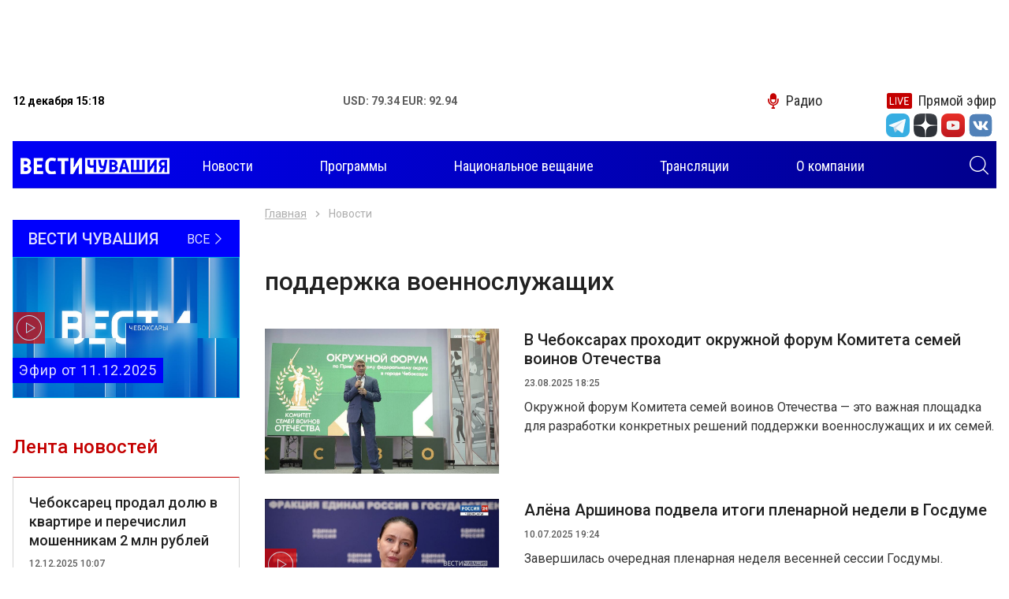

--- FILE ---
content_type: text/html; charset=UTF-8
request_url: https://chgtrk.ru/temy/podderjka-voennoslujashchih/
body_size: 39193
content:
<!DOCTYPE html>
<html lang="ru">
<head>
<meta http-equiv="Content-Type" content="text/html; charset=UTF-8">
<meta http-equiv="X-UA-Compatible" content="IE=edge">
<meta name="viewport" content="width=device-width, initial-scale=1.0">
<title>Все новости по теме поддержка военнослужащих - ГТРК Чувашия</title>
<meta name="description" content="Новостной портал Чебоксар и Чувашской републики. Ежедневно более 30 свежих и актуальных сюжетов и материалов - ГТРК Чувашия">

<meta property="og:title" content="Все новости по теме поддержка военнослужащих - ГТРК Чувашия">
<meta property="og:description" content="Новостной портал Чебоксар и Чувашской республики. Ежедневно более 30 свежих и актуальных сюжетов и материалов - ГТРК Чувашия">
<meta property="og:image" content="https://chgtrk.ru/img/1024.jpg">
<meta property="og:url" content="http://chgtrk.ru/temy/podderjka-voennoslujashchih/">
<meta property="og:type" content="website">

<link rel="apple-touch-icon" sizes="180x180" href="/apple-touch-icon.png">
<link rel="icon" type="image/png" sizes="32x32" href="/favicon-32x32.png">
<link rel="icon" type="image/png" sizes="16x16" href="/favicon-16x16.png">
<link rel="manifest" href="/site.webmanifest">
<link rel="mask-icon" href="/safari-pinned-tab.svg" color="#5bbad5">
<meta name="msapplication-TileColor" content="#00a5e0">
<meta name="theme-color" content="#ffffff">
<link rel="stylesheet" href="/css/slick.css">
<link rel="stylesheet" href="/css/fancybox.css">
<link rel="stylesheet" href="/css/jquery-ui.css">
<link rel="stylesheet" href="/css/bootstrap.css">
<link rel="stylesheet" href="/css/main.css?v=05022021">
<link href="//vjs.zencdn.net/7.3.0/video-js.min.css" rel="stylesheet">
<script src="//vjs.zencdn.net/7.3.0/video.min.js"></script>
<script src="https://ajax.googleapis.com/ajax/libs/jquery/3.4.1/jquery.min.js"></script>
<script src="/js/aud.js"></script>
<script src="/js/vote.js"></script>
<script src="https://www.gstatic.com/firebasejs/7.6.0/firebase-app.js"></script>
<script src="https://www.gstatic.com/firebasejs/7.6.0/firebase-messaging.js"></script>
<script src="/js/push.js?r=799056913"></script>
<!--<script async src="https://pagead2.googlesyndication.com/pagead/js/adsbygoogle.js?client=ca-pub-6215207171364044"></script>-->
<link href="/css/video.css" rel="stylesheet">
</head>
<body>
<div class="root">
<center>
<div class="banner banner-top" style='width: 99vw; height: 100px'>
<!-- Yandex.RTB R-A-598524-2 -->
<div id="yandex_rtb_R-A-598524-2"></div>
<script type="text/javascript">
    (function(w, d, n, s, t) {
        w[n] = w[n] || [];
        w[n].push(function() {
            Ya.Context.AdvManager.render({
                blockId: "R-A-598524-2",
                renderTo: "yandex_rtb_R-A-598524-2",
                async: true
            });
        });
        t = d.getElementsByTagName("script")[0];
        s = d.createElement("script");
        s.type = "text/javascript";
        s.src = "//an.yandex.ru/system/context.js";
        s.async = true;
        t.parentNode.insertBefore(s, t);
    })(this, this.document, "yandexContextAsyncCallbacks");
</script>
</div>
</center>

<header class="header">
<div class="container">
<div class="topbar">
<div class="topbar-info">
<time class="topbar-datetime" datetime="2019-10-17T12:01:54+03:00"><b>12 декабря 15:18</b></time>
<!--<div class="topbar-weather">
<b>Погода: </b>
</div>-->
<div class="topbar-currencies currencies">
<div class="currencies-item">
<b><span>USD: 79.34 EUR: 92.94</span></b>
</div>
</div>
</div>

<div class="topbar-links links">
<a href="/radio/" class="links-item link-radio"><i class="icon-microphone"></i><span>Радио</span></a>
<a href="/pryamoy-efir/" class="links-item link-live"><i class="icon-live"></i><span>Прямой эфир</span></a>
</div>
<form class="navbar-search search-hidden" role="search" action="/search/search_do/" method="get" novalidate="novalidate">
<input type="text" class="input-search" name="search_string" placeholder="Поиск" aria-label="Поиск" required="required"><button type="submit" class="btn btn-search search-toggle"><i class="icon-search" style='color: #FFFFFF'></i></button>
</form>
</div>

<div>
<ul class="socialtop">

<div class="top_text_banners">
</div>

<li class="social-item"><a href="https://t.me/vesti_chuvashia" title="Telegram" class="social-link" target="_blank"><i class="icon-tg-new"></i></a></li>
<div style='width: 5px'></div>

<li class="social-item"><a href="https://zen.yandex.ru/id/5df0aab6a1bb8700af383407" title="Yandex zen" class="social-link" target="_blank"><i class="icon-dz"></i></a></li>
<div style='width: 5px'></div>
<li class="social-item"><a href="https://www.youtube.com/channel/UCVttrnyczp0pTawKgqRtPsQ" title="Youtube" class="social-link" target="_blank"><i class="icon-yt"></i></a></li>
<div style='width: 5px'></div>
<li class="social-item"><a href="https://vk.com/gtrkchchuvashia" title="VK" class="social-link" target="_blank"><i class="icon-vk-new"></i></a></li>
<div style='width: 5px'></div>


</ul>
</div>
<div style='height: 5px'></div>

<div role="navigation" class="navbar" style='background: linear-gradient(to right, #0000f6, #01008c);'>
<a class="navbar-brand" href="/">
<img src="/img/images/logo.png?v=1" style='margin-top: -5px; margin-left: 10px;'>
<h1 style="font-size: 0; margin: 0; width: 0; height: 0;">Вести Чувашия</h1></a><form class="navbar-search search-hidden" role="search" action="/search/search_do/" method="get" novalidate="novalidate">
<input type="text" class="input-search" name="search_string" placeholder="Поиск" aria-label="Поиск" required="required"><button type="submit" class="btn btn-search search-toggle"><i class="icon-search" style='color: #FFFFFF; margin-right: 10px'></i></button>
</form>
<button class="navbar-toggler" type="button">
<span class="navbar-toggler-icon"></span>
</button>
<div class="navbar-offcanvas">
<div class="navbar-content">
<ul class="navbar-nav nav d-none d-lg-flex">
<li class="nav-item dropdown">
<a href="/novosti/" class="nav-link dropdown-toggle"><span>Новости</span></a>

</li>
<li class="nav-item"><a href="/programmy/" class="nav-link"><span>Программы</span></a></li>
<li class="nav-item"><a href="/nac/" class="nav-link"><span>Национальное вещание</span></a></li>

<li class="nav-item"><a href="/translations/" class="nav-link"><span>Трансляции</span></a></li>


<li class="nav-item"><a href="/o-kompanii/" class="nav-link"><span>О компании</span></a></li>
</ul>
<ul class="navbar-nav nav d-lg-none">

<li class="nav-item"><a href="/novosti/" class="nav-link" style='color: #000000'><span>Новости</span></a></li>
<li class="nav-item"><a href="/programmy/" class="nav-link" style='color: #000000'><span>Программы</span></a></li>
<li class="nav-item"><a href="/nac/" class="nav-link" style='color: #000000'><span>Национальное вещание</span></a></li>

<li class="nav-item"><a href="/translations/" class="nav-link" style='color: #000000'><span>Трансляции</span></a></li>


<li class="nav-item"><a href="/o-kompanii/" class="nav-link" style='color: #000000'><span>О компании</span></a></li>
</ul>
<form class="navbar-search" role="search" action="/search/search_do/" method="get" novalidate="novalidate">
<input type="text" class="input-search" name="search_string" placeholder="Поиск" aria-label="Поиск" required="required"  style='border: 1px solid #000000; color: #000000'><button type="submit" class="btn btn-search"><i class="icon-search"></i></button>
</form>
</div></div>
</div>
</div>
</header><div class="content">
<div class="main">
<div class="banner banner-left" data-sticky-parent="true"><div class="banner-inner" data-sticky-column="true"></div></div>
<div class="banner banner-right" data-sticky-parent="true"><div class="banner-inner" data-sticky-column="true"></div></div>
<div class="container">
<div class="row">
<aside class="sidebar sidebar-sticky col-lg-3 d-none d-lg-block" data-sticky-parent="true">
<div class="stick" data-sticky-column="true">
<div class="latest-issue">
<a href="/programmy/rossiya-24/vesti-chuvashiya/" class="latest-issue__link-all">
<div class="latest-issue__show-name">Вести Чувашия</div>
<div class="latest-issue__all">Все <i class="icon-angle-thin-right"></i>
</div>
</a>
<a href="/programmy/rossiya-24/vesti-chuvashiya/vesti-chuvashiya-efir-ot-11122025/" class="latest-issue__link">
<img src="/pimg/2025/12/11/F612A96C-E516-49F3-951E-FE4D6E055BB7.png" alt="" title="">
<div class="latest-issue__title"> Эфир от 11.12.2025</div>
<i class="icon-play"></i>
</a>
</div>


<div class="weekly-news">
<div class="weekly-news__title">Лента новостей</div>
<div class="weekly-news__list news-list">

	<div class="news-item">
<div class="news-item__inner">
<div class="news-item__text">
<div class="news-item__title">
<a href="/novosti/proisshestviya/cheboksarec-prodal-dolyu-v-kvartire-i-perechislil-moshennikam-2-mln-rubley/" class="news-item__link">Чебоксарец продал долю в квартире и перечислил мошенникам 2 млн рублей</a>
</div>
<time class="news-item__datetime" datetime="Fri, 12 Dec 2025 10:07:00 +0300">12.12.2025 10:07</time>

</div>
</div>
</div>
	<div class="news-item">
<div class="news-item__inner">
<div class="news-item__text">
<div class="news-item__title">
<a href="/novosti/sport/luchshiy-detskiy-trener-strany-po-legkoy-atletike-rabotaet-v-chuvashii/" class="news-item__link">Лучший детский тренер страны по легкой атлетике  работает в Чувашии</a>
</div>
<time class="news-item__datetime" datetime="Fri, 12 Dec 2025 09:55:00 +0300">12.12.2025 09:55</time>

</div>
</div>
</div>
	<div class="news-item">
<div class="news-item__inner">
<div class="news-item__text">
<div class="news-item__title">
<a href="/novosti/proisshestviya/cheboksarec-stal-figurantom-ugolovnogo-dela-za-povtornuyu-ezdu-v-sostoyanii-alkogolnogo-opyaneniya/" class="news-item__link">Чебоксарец стал фигурантом уголовного дела за повторную езду в состоянии алкогольного опьянения</a>
</div>
<time class="news-item__datetime" datetime="Thu, 11 Dec 2025 20:51:00 +0300">11.12.2025 20:51</time>

</div>
</div>
</div>
	<div class="news-item">
<div class="news-item__inner">
<div class="news-item__text">
<div class="news-item__title">
<a href="/novosti/obshchestvo/v-cheboksarah-skver-islyukova-obretaet-novyy-oblik/" class="news-item__link">В Чебоксарах сквер Ислюкова обретает новый облик</a>
</div>
<time class="news-item__datetime" datetime="Thu, 11 Dec 2025 18:42:00 +0300">11.12.2025 18:42</time>

</div>
</div>
</div>
	<div class="news-item">
<div class="news-item__inner">
<div class="news-item__text">
<div class="news-item__title">
<a href="/novosti/obshchestvo/v-administracii-cheboksar-obyasnili-principy-uborki-snega/" class="news-item__link">В администрации Чебоксар объяснили принципы уборки снега</a>
</div>
<time class="news-item__datetime" datetime="Thu, 11 Dec 2025 11:26:00 +0300">11.12.2025 11:26</time>

</div>
</div>
</div>
	<div class="news-item">
<div class="news-item__inner">
<div class="news-item__text">
<div class="news-item__title">
<a href="/novosti/transport/v-shumerlinskom-okruge-proydet-kapremont-avtodorogi-sura-za-460-mln-rubley/" class="news-item__link">В Шумерлинском округе пройдет капремонт автодороги &quot;Сура&quot; за 460 млн рублей</a>
</div>
<time class="news-item__datetime" datetime="Thu, 11 Dec 2025 10:19:00 +0300">11.12.2025 10:19</time>

</div>
</div>
</div>
	<div class="news-item">
<div class="news-item__inner">
<div class="news-item__text">
<div class="news-item__title">
<a href="/novosti/v-chuvashii-uchastok-avtodorogi-anish-otremontiruyut-za-185-mln-rubley/" class="news-item__link">В Чувашии участок автодороги &quot;Аниш&quot; отремонтируют за 185 млн рублей </a>
</div>
<time class="news-item__datetime" datetime="Wed, 10 Dec 2025 20:58:00 +0300">10.12.2025 20:58</time>

</div>
</div>
</div>
	<div class="news-item">
<div class="news-item__inner">
<div class="news-item__text">
<div class="news-item__title">
<a href="/novosti/obshchestvo/v-cheboksarah-proydet-rojdestvenskaya-yarmarka-s-uvlekatelnymi-master-klassami/" class="news-item__link">В Чебоксарах пройдет Рождественская ярмарка с увлекательными мастер-классами</a>
</div>
<time class="news-item__datetime" datetime="Wed, 10 Dec 2025 15:44:00 +0300">10.12.2025 15:44</time>

</div>
</div>
</div>
	<div class="news-item">
<div class="news-item__inner">
<div class="news-item__text">
<div class="news-item__title">
<a href="/novosti/selskoe-hozyaystvo/v-chuvashii-za-10-mesyacev-proizveli-pochti-100-tysyach-tonn-myasa/" class="news-item__link">В Чувашии за 10 месяцев произвели почти 100 тысяч тонн мяса</a>
</div>
<time class="news-item__datetime" datetime="Wed, 10 Dec 2025 10:50:00 +0300">10.12.2025 10:50</time>

</div>
</div>
</div>
	<div class="news-item">
<div class="news-item__inner">
<div class="news-item__text">
<div class="news-item__title">
<a href="/novosti/transport/v-novogodnie-prazdniki-iz-cheboksar-v-moskvu-otpravyat-bolshe-reysov/" class="news-item__link">В новогодние праздники из Чебоксар в Москву отправят больше рейсов </a>
</div>
<time class="news-item__datetime" datetime="Wed, 10 Dec 2025 10:50:00 +0300">10.12.2025 10:50</time>

</div>
</div>
</div>
	<div class="news-item">
<div class="news-item__inner">
<div class="news-item__text">
<div class="news-item__title">
<a href="/novosti/obshchestvo/v-cheboksarah-podveli-itogi-rabot-po-blagoustroystvu-dvorov/" class="news-item__link">В Чебоксарах подвели итоги работ по благоустройству дворов</a>
</div>
<time class="news-item__datetime" datetime="Wed, 10 Dec 2025 10:03:00 +0300">10.12.2025 10:03</time>

</div>
</div>
</div>
	<div class="news-item">
<div class="news-item__inner">
<div class="news-item__text">
<div class="news-item__title">
<a href="/novosti/ekologiya-i-priroda/jeltyy-uroven-opasnosti-obyavlen-v-chuvashii-iz-za-meteli-i-gololedicy/" class="news-item__link">Желтый уровень опасности объявлен в Чувашии из-за метели и гололедицы</a>
</div>
<time class="news-item__datetime" datetime="Wed, 10 Dec 2025 09:47:00 +0300">10.12.2025 09:47</time>

</div>
</div>
</div>
	<div class="news-item">
<div class="news-item__inner">
<div class="news-item__text">
<div class="news-item__title">
<a href="/novosti/obshchestvo/pravitelstvo-chuvashii-vydelilo-pochti-4-mln-rubley-na-razrabotku-proekta-po-blagoustroystvu-istoricheskogo-centra-sela-poreckoe/" class="news-item__link">Правительство Чувашии выделило почти 4 млн рублей на разработку проекта по благоустройству исторического центра села Порецкое </a>
</div>
<time class="news-item__datetime" datetime="Tue, 09 Dec 2025 20:53:00 +0300">09.12.2025 20:53</time>

</div>
</div>
</div>
	<div class="news-item">
<div class="news-item__inner">
<div class="news-item__text">
<div class="news-item__title">
<a href="/novosti/proisshestviya/v-cheboksarah-policeyskie-raskryli-seriyu-kraj-detskogo-pitaniya-iz-magazinov/" class="news-item__link">В Чебоксарах полицейские раскрыли серию краж детского питания из магазинов</a>
</div>
<time class="news-item__datetime" datetime="Tue, 09 Dec 2025 17:31:00 +0300">09.12.2025 17:31</time>

</div>
</div>
</div>
	<div class="news-item">
<div class="news-item__inner">
<div class="news-item__text">
<div class="news-item__title">
<a href="/novosti/jkh/v-cheboksarah-sozdali-10-speckomissiy-dlya-obhoda-povrejdennyh-domov/" class="news-item__link">В Чебоксарах создали 10 спецкомиссий для обхода повреждённых домов</a>
</div>
<time class="news-item__datetime" datetime="Tue, 09 Dec 2025 12:56:00 +0300">09.12.2025 12:56</time>

</div>
</div>
</div>

</div>
</div>

<div class="calendar dropdown">
<div class="calendar__title" role="button" data-toggle="dropdown" aria-haspopup="true" aria-expanded="false">
Новости по дате <i class="icon-calendar"></i>
</div>
<div class="calendar__datepicker dropdown-menu dropdown-menu-right"></div>
</div>

</div>
</aside><div class="col-12 col-lg-9">
<div class="all-news">
<nav aria-label="breadcrumb"><ol class="breadcrumb">
<li class="breadcrumb-item"><a href="/">Главная</a></li>
<li class="breadcrumb-item  active "  aria-current="page" > Новости </li>
</ol></nav>
<h1>
 поддержка военнослужащих </h1>
<div class="all-news__list news-list row">


	
	<div class="all-news__item news-item col-12">
	<div class="news-item__inner">
	<div class="news-item__image">
			<img src="[data-uri]" data-src="/nimg/2025/08/23/94BCF7F8-6988-4156-AA70-B6E0E431C3B0.jpg" alt="В Чебоксарах проходит окружной форум Комитета семей воинов Отечества" title="В Чебоксарах проходит окружной форум Комитета семей воинов Отечества" class="lazyload">
				</div>
	<div class="news-item__text">
	<div class="news-item__title"><a href="/novosti/obshchestvo/v-cheboksarah-prohodit-okrujnoy-forum-komiteta-semey-voinov-otechestva/" class="news-item__link">В Чебоксарах проходит окружной форум Комитета семей воинов Отечества</a></div>
	<time class="news-item__datetime" datetime="Sat, 23 Aug 2025 18:25:00 +0300">23.08.2025 18:25</time>

	<div class="news-item__description"><p>Окружной форум Комитета семей воинов Отечества — это важная площадка для разработки конкретных решений поддержки военнослужащих и их семей.</p></div>
	</div>
	</div>
	</div>


	
	<div class="all-news__item news-item col-12">
	<div class="news-item__inner">
	<div class="news-item__image">
			<img src="[data-uri]" data-src="/nimg/2025/07/10/A76F8001-5AEE-4AD3-8EF5-F60D4CD10531.jpg" alt="Алёна Аршинова подвела итоги пленарной недели в Госдуме" title="Алёна Аршинова подвела итоги пленарной недели в Госдуме" class="lazyload">
					<i class="icon-play"></i>
		</div>
	<div class="news-item__text">
	<div class="news-item__title"><a href="/novosti/politika/alena-arshinova-podvela-itogi-plenarnoy-nedeli-v-gosdume/" class="news-item__link">Алёна Аршинова подвела итоги пленарной недели в Госдуме</a></div>
	<time class="news-item__datetime" datetime="Thu, 10 Jul 2025 19:24:00 +0300">10.07.2025 19:24</time>

	<div class="news-item__description"><p>Завершилась очередная пленарная неделя весенней сессии Госдумы. Подробнее о ее итогах рассказала заместитель руководителя фракции «Единая Россия» Алёна Аршинова.</p></div>
	</div>
	</div>
	</div>


	
	<div class="all-news__item news-item col-12">
	<div class="news-item__inner">
	<div class="news-item__image">
			</div>
	<div class="news-item__text">
	<div class="news-item__title"><a href="/novosti/finansy/otdelenie-sfr-po-chuvashii-vyplachivaet-semyam-voennoslujashchih-ryad-socialnyh-posobiy-i-vyplat/" class="news-item__link">Отделение СФР по Чувашии выплачивает семьям военнослужащих ряд социальных пособий и выплат</a></div>
	<time class="news-item__datetime" datetime="Wed, 25 Jun 2025 16:10:00 +0300">25.06.2025 16:10</time>

	<div class="news-item__description"><p>Отделение СФР по Чувашии назначает и выплачивает семьям военнослужащих, призванных на военную службу по мобилизации, ряд социальных пособий и выплат.</p></div>
	</div>
	</div>
	</div>


	
	<div class="all-news__item news-item col-12">
	<div class="news-item__inner">
	<div class="news-item__image">
			<img src="[data-uri]" data-src="/nimg/2025/05/27/090D3282-FC60-44CA-BA85-401C744CFDC2.jpg" alt="В Чувашии ветеранам СВО помогут открыть свой бизнес" title="В Чувашии ветеранам СВО помогут открыть свой бизнес" class="lazyload">
				</div>
	<div class="news-item__text">
	<div class="news-item__title"><a href="/novosti/nacionalnye-novosti/v-chuvashii-veteranam-svo-pomogut-otkryt-svoy-biznes/" class="news-item__link">В Чувашии ветеранам СВО помогут открыть свой бизнес</a></div>
	<time class="news-item__datetime" datetime="Tue, 27 May 2025 11:30:00 +0300">27.05.2025 11:30</time>

	<div class="news-item__description"><p>В Чувашии подписано соглашение о сотрудничестве между Государственным фондом поддержки участников специальной военной операции «Защитники Отечества» и центром «Мой бизнес». Документ направлен на поддержку ветеранов СВО и членов их семей, планирующих заняться предпринимательской деятельностью.</p></div>
	</div>
	</div>
	</div>


	
	<div class="all-news__item news-item col-12">
	<div class="news-item__inner">
	<div class="news-item__image">
			<img src="[data-uri]" data-src="/nimg/2025/04/18/BFB6A507-74F6-4B87-823E-B4CDCE0E2910.jpg" alt="В Чувашии собрали 7,5 тысяч пасхальных открыток для бойцов СВО" title="В Чувашии собрали 7,5 тысяч пасхальных открыток для бойцов СВО" class="lazyload">
					<i class="icon-play"></i>
		</div>
	<div class="news-item__text">
	<div class="news-item__title"><a href="/novosti/obshchestvo/v-chuvashii-sobrali-75-tysyach-pashalnyh-otkrytok-dlya-boycov-svo/" class="news-item__link">В Чувашии собрали 7,5 тысяч пасхальных открыток для бойцов СВО</a></div>
	<time class="news-item__datetime" datetime="Fri, 18 Apr 2025 12:50:00 +0300">18.04.2025 12:50</time>

	<div class="news-item__description"><p>&quot;Нет больше той любви, как если кто положит душу свою за друзей своих&quot;. Защитники Отечества и сейчас исполняют слова библейского завета - оберегают ближних, рискуя своей жизнью. В свою очередь, все, кто в тылу поддерживают боевой дух участников спецоперации.</p></div>
	</div>
	</div>
	</div>


	
	<div class="all-news__item news-item col-12">
	<div class="news-item__inner">
	<div class="news-item__image">
			<img src="[data-uri]" data-src="/nimg/2025/03/25/8BD6B751-6325-4AF0-8E3A-A41A46EDEC61.jpg" alt="Мастерицы из Красноармейского округа вяжут маскировочные нашлемники для бойцов" title="Мастерицы из Красноармейского округа вяжут маскировочные нашлемники для бойцов" class="lazyload">
					<i class="icon-play"></i>
		</div>
	<div class="news-item__text">
	<div class="news-item__title"><a href="/novosti/obshchestvo/mastericy-iz-krasnoarmeyskogo-okruga-vyajut-maskirovochnye-nashlemniki-dlya-boycov/" class="news-item__link">Мастерицы из Красноармейского округа вяжут маскировочные нашлемники для бойцов</a></div>
	<time class="news-item__datetime" datetime="Tue, 25 Mar 2025 19:00:00 +0300">25.03.2025 19:00</time>

	<div class="news-item__description"><p>Более 80-ти маскировочных нашлемников связали мастерицы из деревни Яманаки Красноармейского округа. К доброму делу - помощи солдат, неравнодушные сельчане подключились месяц назад.   
Больше 50-ти изделий они уже отправили на передовую. Теперь готовят новую партию.</p></div>
	</div>
	</div>
	</div>


	
	<div class="all-news__item news-item col-12">
	<div class="news-item__inner">
	<div class="news-item__image">
			<img src="[data-uri]" data-src="/nimg/2024/12/03/3A87616C-22BA-489C-A70C-9E362C337ED7.jpg" alt="В Чебоксарах открыли представительство Военно-социального центра Минобороны России" title="В Чебоксарах открыли представительство Военно-социального центра Минобороны России" class="lazyload">
					<i class="icon-play"></i>
		</div>
	<div class="news-item__text">
	<div class="news-item__title"><a href="/novosti/obshchestvo/v-cheboksarah-otkryli-predstavitelstvo-voenno-socialnogo-centra-minoborony-rossii/" class="news-item__link">В Чебоксарах открыли представительство Военно-социального центра Минобороны России</a></div>
	<time class="news-item__datetime" datetime="Tue, 03 Dec 2024 18:04:00 +0300">03.12.2024 18:04</time>

	<div class="news-item__description"><p>Решить социальные вопросы и помочь в поиске родственников. На базе регионального отделения фонда &quot;Защитники Отечества&quot; открылось представительство Военно-социального центра Минобороны России. </p></div>
	</div>
	</div>
	</div>


	
	<div class="all-news__item news-item col-12">
	<div class="news-item__inner">
	<div class="news-item__image">
			<img src="[data-uri]" data-src="/nimg/2024/12/02/BF46D586-5076-4CAC-9697-5429345DE06E.jpg" alt="В Чувашии открыли представительство ВСЦ Минобороны России" title="В Чувашии открыли представительство ВСЦ Минобороны России" class="lazyload">
				</div>
	<div class="news-item__text">
	<div class="news-item__title"><a href="/novosti/obshchestvo/v-chuvashii-otkryli-predstavitelstvo-vsc-minoborony-rossii/" class="news-item__link">В Чувашии открыли представительство ВСЦ Минобороны России</a></div>
	<time class="news-item__datetime" datetime="Mon, 02 Dec 2024 14:08:00 +0300">02.12.2024 14:08</time>

	<div class="news-item__description"><p>Представительство ФКУ «Военно-социальный центр» Минобороны России (ВСЦ) работает в филиале Государственного фонда поддержки участников специальной военной операции «Защитники Отечества» в Чувашии в целях оказания содействия в решении социальных вопросов действующих бойцов, членов их семей, оказания содействия в поиске родственников, не выходящих длительное время на связь, и взаимодействия с военными госпиталями.</p></div>
	</div>
	</div>
	</div>


	
	<div class="all-news__item news-item col-12">
	<div class="news-item__inner">
	<div class="news-item__image">
			<img src="[data-uri]" data-src="/nimg/2024/11/28/25F67194-152A-48A9-A468-2F01F0F0215A.jpg" alt="В России запустили специальный проект для поддержки участников СВО и их семей" title="В России запустили специальный проект для поддержки участников СВО и их семей" class="lazyload">
					<i class="icon-play"></i>
		</div>
	<div class="news-item__text">
	<div class="news-item__title"><a href="/novosti/obshchestvo/v-rossii-zapustili-specialnyy-proekt-dlya-podderjki-uchastnikov-svo-i-ih-semey/" class="news-item__link">В России запустили специальный проект для поддержки участников СВО и их семей</a></div>
	<time class="news-item__datetime" datetime="Thu, 28 Nov 2024 18:33:00 +0300">28.11.2024 18:33</time>

	<div class="news-item__description"><p>В России запустили специальный проект для поддержки участников СВО и их семей. Интернет-платформа под названием СВОИРОДНЫЕ.РФ станет универсальным помощником для бойцов и их близких.</p></div>
	</div>
	</div>
	</div>


	
	<div class="all-news__item news-item col-12">
	<div class="news-item__inner">
	<div class="news-item__image">
			<img src="[data-uri]" data-src="/nimg/2024/11/22/5BB0BBF9-C61C-464F-B7A8-BBBF4A9B19A4.jpg" alt="В Чувашии швейбат &quot;Голубки&quot; шьет для бойцов СВО маскировочные халаты и одежду на передовую" title="В Чувашии швейбат &quot;Голубки&quot; шьет для бойцов СВО маскировочные халаты и одежду на передовую" class="lazyload">
					<i class="icon-play"></i>
		</div>
	<div class="news-item__text">
	<div class="news-item__title"><a href="/novosti/obshchestvo/v-chuvashii-shveybat-golubki-shet-dlya-boycov-svo-maskirovochnye-halaty-i-odejdu-na-peredovuyu/" class="news-item__link">В Чувашии швейбат &quot;Голубки&quot; шьет для бойцов СВО маскировочные халаты и одежду на передовую</a></div>
	<time class="news-item__datetime" datetime="Fri, 22 Nov 2024 15:27:00 +0300">22.11.2024 15:27</time>

	<div class="news-item__description"><p>Швейбат &quot;Голубки&quot;. Так называет себя группа единомышленниц, которую объединяет общее дело. Практически с самого начала специальной военной операции они начали помогать бойцам - шить по заказам маскировочные халаты, одежду на передовую, бельё для больных в госпиталях.</p></div>
	</div>
	</div>
	</div>


	
	<div class="all-news__item news-item col-12">
	<div class="news-item__inner">
	<div class="news-item__image">
			<img src="[data-uri]" data-src="/nimg/2024/08/08/4B6BBC0D-990A-4854-B1BA-9BAC42574D84.jpg" alt="Серебряные волонтеры Чувашии изготавливают для бойцов СВО антидроновые плащи-невидимки" title="Серебряные волонтеры Чувашии изготавливают для бойцов СВО антидроновые плащи-невидимки" class="lazyload">
					<i class="icon-play"></i>
		</div>
	<div class="news-item__text">
	<div class="news-item__title"><a href="/novosti/obshchestvo/serebryanye-volontery-chuvashii-izgotavlivayut-dlya-boycov-svo-antidronovye-plashchi-nevidimki/" class="news-item__link">Серебряные волонтеры Чувашии изготавливают для бойцов СВО антидроновые плащи-невидимки</a></div>
	<time class="news-item__datetime" datetime="Thu, 08 Aug 2024 19:00:00 +0300">08.08.2024 19:00</time>

	<div class="news-item__description"><p>В республике серебряные волонтеры активно изготавливают для бойцов СВО маскировочные сети, браслеты выжившего и антидроновые плащи-невидимки. Последние начали шить недавно. Первая партия уже отправлена в зону специальной военной операции.</p></div>
	</div>
	</div>
	</div>


	
	<div class="all-news__item news-item col-12">
	<div class="news-item__inner">
	<div class="news-item__image">
			<img src="[data-uri]" data-src="/nimg/2024/06/10/27566016-60F6-4E56-B1CF-F49EF354B10D.jpg" alt="Выходцы из Чувашии отправили в зону СВО очередную партию гуманитарной помощи" title="Выходцы из Чувашии отправили в зону СВО очередную партию гуманитарной помощи" class="lazyload">
					<i class="icon-play"></i>
		</div>
	<div class="news-item__text">
	<div class="news-item__title"><a href="/novosti/obshchestvo/vyhodcy-iz-chuvashii-otpravili-v-zonu-svo-ocherednuyu-partiyu-gumanitarnoy-pomoshchi/" class="news-item__link">Выходцы из Чувашии отправили в зону СВО очередную партию гуманитарной помощи</a></div>
	<time class="news-item__datetime" datetime="Mon, 10 Jun 2024 18:41:00 +0300">10.06.2024 18:41</time>

	<div class="news-item__description"><p>Очередная партия гуманитарной помощи от земляков была отправлена в зону СВО. Правда, в этот раз точкой отправки стала Москва.</p></div>
	</div>
	</div>
	</div>


	
	<div class="all-news__item news-item col-12">
	<div class="news-item__inner">
	<div class="news-item__image">
			<img src="[data-uri]" data-src="/nimg/2024/05/30/6BD1CCBC-72C5-4ACD-B16D-1049A417BCAB.png" alt="Владимир Путин поблагодарил многодетную семью из Чувашии за поддержку бойцов СВО" title="Владимир Путин поблагодарил многодетную семью из Чувашии за поддержку бойцов СВО" class="lazyload">
				</div>
	<div class="news-item__text">
	<div class="news-item__title"><a href="/novosti/obshchestvo/vladimir-putin-poblagodaril-mnogodetnuyu-semyu-iz-chuvashii-za-podderjku-boycov-svo/" class="news-item__link">Владимир Путин поблагодарил многодетную семью из Чувашии за поддержку бойцов СВО</a></div>
	<time class="news-item__datetime" datetime="Thu, 30 May 2024 16:28:00 +0300">30.05.2024 16:28</time>

	<div class="news-item__description"><p>Президент РФ Владимир Путин провел встречу с семьями, награжденными орденом &quot;Родительская слава&quot; и &quot;Мать-героиня&quot;.</p></div>
	</div>
	</div>
	</div>


	
	<div class="all-news__item news-item col-12">
	<div class="news-item__inner">
	<div class="news-item__image">
			<img src="[data-uri]" data-src="/nimg/2024/05/28/97DDAE7B-5D37-4DD8-9119-17B9B8B276A5.jpg" alt="Чувашское предприятие передало большую партию квадрокоптеров для участников СВО" title="Чувашское предприятие передало большую партию квадрокоптеров для участников СВО" class="lazyload">
					<i class="icon-play"></i>
		</div>
	<div class="news-item__text">
	<div class="news-item__title"><a href="/novosti/obshchestvo/chuvashskoe-predpriyatie-peredalo-bolshuyu-partiyu-kvadrokopterov-dlya-uchastnikov-svo/" class="news-item__link">Чувашское предприятие передало большую партию квадрокоптеров для участников СВО</a></div>
	<time class="news-item__datetime" datetime="Tue, 28 May 2024 18:41:00 +0300">28.05.2024 18:41</time>

	<div class="news-item__description"><p>Сегодня сотрудники компании &quot;Элара&quot; передали фонду &quot;Перле&quot; большую партию квадрокоптеров для земляков-участников СВО.</p></div>
	</div>
	</div>
	</div>


	
	<div class="all-news__item news-item col-12">
	<div class="news-item__inner">
	<div class="news-item__image">
			<img src="[data-uri]" data-src="/nimg/2024/05/22/26DD21F0-98FE-4750-BD19-BC484453FD9A.jpg" alt="В Чувашии предложили выплачивать компенсации семьям участников СВО, заключивших контракты с ЧВК" title="В Чувашии предложили выплачивать компенсации семьям участников СВО, заключивших контракты с ЧВК" class="lazyload">
					<i class="icon-play"></i>
		</div>
	<div class="news-item__text">
	<div class="news-item__title"><a href="/novosti/obshchestvo/v-chuvashii-predlojili-vyplachivat-kompensacii-semyam-uchastnikov-svo-zaklyuchivshih-kontrakty-s-chvk/" class="news-item__link">В Чувашии предложили выплачивать компенсации семьям участников СВО, заключивших контракты с ЧВК</a></div>
	<time class="news-item__datetime" datetime="Wed, 22 May 2024 15:32:00 +0300">22.05.2024 15:32</time>

	<div class="news-item__description"><p>Закон Чувашской Республики &quot;О единовременной денежной выплате членам семей погибших, заключивших контракт о добровольном содействии в выполнении задач, возложенных на Вооруженные Силы России&quot; может пополниться новой статьей.</p></div>
	</div>
	</div>
	</div>


	
	<div class="all-news__item news-item col-12">
	<div class="news-item__inner">
	<div class="news-item__image">
			<img src="[data-uri]" data-src="/nimg/2024/05/13/DC9193B8-A2C6-47FA-9A59-939A574B2806.jpg" alt="В 4 сельских клубах Канашского округа вяжут маскировочные сети для участников СВО" title="В 4 сельских клубах Канашского округа вяжут маскировочные сети для участников СВО" class="lazyload">
					<i class="icon-play"></i>
		</div>
	<div class="news-item__text">
	<div class="news-item__title"><a href="/novosti/obshchestvo/v-4-selskih-klubah-kanashskogo-okruga-vyajut-maskirovochnye-seti-dlya-uchastnikov-svo/" class="news-item__link">В 4 сельских клубах Канашского округа вяжут маскировочные сети для участников СВО</a></div>
	<time class="news-item__datetime" datetime="Mon, 13 May 2024 18:47:00 +0300">13.05.2024 18:47</time>

	<div class="news-item__description"><p>Поддержать участников специальной военной операции. Письма с добрыми пожеланиями, сухие супы, шерстяные носки и не только отправляют бойцам на передовую. Очень важна и маскировка. Без специальных сетей позиции российских солдат могут легко просматриваться.</p></div>
	</div>
	</div>
	</div>


	
	<div class="all-news__item news-item col-12">
	<div class="news-item__inner">
	<div class="news-item__image">
			<img src="[data-uri]" data-src="/nimg/2024/04/16/90F39A27-141E-4E4D-8DF3-A66E7FA8F541.jpg" alt="Русский драмтеатр покажет благотворительный спектакль " title="Русский драмтеатр покажет благотворительный спектакль " class="lazyload">
				</div>
	<div class="news-item__text">
	<div class="news-item__title"><a href="/novosti/kultura/russkiy-dramteatr-pokajet-blagotvoritelnyy-spektakl/" class="news-item__link">Русский драмтеатр покажет благотворительный спектакль </a></div>
	<time class="news-item__datetime" datetime="Tue, 16 Apr 2024 12:49:00 +0300">16.04.2024 12:49</time>

	<div class="news-item__description"><p>18 апреля в Государственном русском драматическом театре в рамках акции «Своих не бросаем» состоится благотворительный показ спектакля «Повесть о настоящем человеке» по произведению Бориса Полевого. </p></div>
	</div>
	</div>
	</div>


	
	<div class="all-news__item news-item col-12">
	<div class="news-item__inner">
	<div class="news-item__image">
			<img src="[data-uri]" data-src="/nimg/2024/03/05/D17E99EC-1C87-4880-B7B5-DA762C995C94.jpg" alt="Вӗсем ҫын нушинчен айккинче тӑма хӑнӑхман" title="Вӗсем ҫын нушинчен айккинче тӑма хӑнӑхман" class="lazyload">
					<i class="icon-play"></i>
		</div>
	<div class="news-item__text">
	<div class="news-item__title"><a href="/novosti/obshchestvo/vesem-cyn-nushinchen-aykkinche-tama-hanahman/" class="news-item__link">Вӗсем ҫын нушинчен айккинче тӑма хӑнӑхман</a></div>
	<time class="news-item__datetime" datetime="Tue, 05 Mar 2024 10:20:00 +0300">05.03.2024 10:20</time>

	<div class="news-item__description"><p>Чӑваш Енре пӗрремӗш хут &quot;Путин ушкӑнӗ&quot; тата &quot;Пӗтӗмпех Ҫӗнтерӳшӗн&quot; премисен лауреачӗсене чысларӗҫ. Ҫак наградӑна Халӑх фрончӗ пуҫарнипе ыттисене пулӑшма хатӗр тата ятарлӑ ҫар операцинчи салтаксене мӗн кирлипе тивӗҫтерекенсене пама йышӑннӑ. Президент юхӑмӗн ҫӗнӗ премине республикӑра 30-ӑн - уйрӑм ҫынсем те, ӗҫ коллективӗсем те тивӗҫрӗҫ.</p></div>
	</div>
	</div>
	</div>


	
	<div class="all-news__item news-item col-12">
	<div class="news-item__inner">
	<div class="news-item__image">
			<img src="[data-uri]" data-src="/nimg/2024/02/28/3367DA06-E3D8-4261-B8A2-DDBC5B013116.jpg" alt="В Чувашии впервые вручили премии &quot;Команда Путина&quot; и &quot;Всё для Победы&quot;" title="В Чувашии впервые вручили премии &quot;Команда Путина&quot; и &quot;Всё для Победы&quot;" class="lazyload">
					<i class="icon-play"></i>
		</div>
	<div class="news-item__text">
	<div class="news-item__title"><a href="/novosti/obshchestvo/v-chuvashii-vpervye-vruchili-premii-komanda-putina-i-vse-dlya-pobedy/" class="news-item__link">В Чувашии впервые вручили премии &quot;Команда Путина&quot; и &quot;Всё для Победы&quot;</a></div>
	<time class="news-item__datetime" datetime="Wed, 28 Feb 2024 15:18:00 +0300">28.02.2024 15:18</time>

	<div class="news-item__description"><p>Награда находит героев сама. Она учреждена по инициативе Народного фронта и присуждается тем, готов прийти на помощь и поддерживает наших бойцов в зоне СВО. Новой премией отмечены более 30 лауреатов - это и жители республики, трудовые коллективы.</p></div>
	</div>
	</div>
	</div>


	
	<div class="all-news__item news-item col-12">
	<div class="news-item__inner">
	<div class="news-item__image">
			<img src="[data-uri]" data-src="/nimg/2023/12/29/FD70F0EE-E16C-48E1-BD79-B7EE1A9D97E1.jpg" alt="В Батыревском округе прошел праздничный пробег тракторов в поддержку военнослужащих" title="В Батыревском округе прошел праздничный пробег тракторов в поддержку военнослужащих" class="lazyload">
					<i class="icon-play"></i>
		</div>
	<div class="news-item__text">
	<div class="news-item__title"><a href="/novosti/transport/v-batyrevskom-okruge-proshel-prazdnichnyy-probeg-traktorov-v-podderjku-voennoslujashchih/" class="news-item__link">В Батыревском округе прошел праздничный пробег тракторов в поддержку военнослужащих</a></div>
	<time class="news-item__datetime" datetime="Fri, 29 Dec 2023 18:13:00 +0300">29.12.2023 18:13</time>

	<div class="news-item__description"><p>Аграрии муниципалитета с энтузиазмом поддержали инициативу и в костюмах Дедов Морозов и Снегурочек вышли на новогоднюю акцию. </p></div>
	</div>
	</div>
	</div>


</div></div>

<nav>
        <ul class="pagination">
            
                            <li class="page-item disabled" aria-disabled="true" aria-label="&laquo; Назад">
                    <span class="page-link" aria-hidden="true">&lsaquo;</span>
                </li>
            
            
                            
                
                
                                                                                        <li class="page-item active" aria-current="page"><span class="page-link">1</span></li>
                                                                                                <li class="page-item"><a class="page-link" href="http://chgtrk.ru/temy/podderjka-voennoslujashchih?page=2">2</a></li>
                                                                                                <li class="page-item"><a class="page-link" href="http://chgtrk.ru/temy/podderjka-voennoslujashchih?page=3">3</a></li>
                                                                                                <li class="page-item"><a class="page-link" href="http://chgtrk.ru/temy/podderjka-voennoslujashchih?page=4">4</a></li>
                                                                        
            
                            <li class="page-item">
                    <a class="page-link" href="http://chgtrk.ru/temy/podderjka-voennoslujashchih?page=2" rel="next" aria-label="Вперёд &raquo;">&rsaquo;</a>
                </li>
                    </ul>
    </nav>


<!--<nav aria-label="pagination"><ul class="pagination">
<li class="page-item disabled"><span class="page-link"><i class="icon-angle-left"></i></span></li>
<li class="page-item active" aria-current="page"><span class="page-link">1</span></li>
<li class="page-item"><a href="?p=1" class="page-link">2</a></li>
<li class="page-item"><a href="?p=1" class="page-link" aria-label="Следующая"><i class="icon-angle-right"></i></a></li>
</ul></nav>-->

</div></div>
</div></div>
<div class="main-issues">
<div class="container">
<div class="main-issues__title">Программы</div>
<div class="main-issues__list issues-list">
		<div class="issues-item slick-slide">
	<div class="issues-item__inner">
	<div class="issues-item__image">
	<img src="/pimg/2025/12/11/5C529689-BAD1-4147-AFC8-F5BCDCB00150.jpg" alt="Мастер спорта. Эфир от 11.12.2025" title="Мастер спорта. Эфир от 11.12.2025">
	<i class="icon-play"></i>
	</div>
	<div class="issues-item__text">
	<div class="issues-item__title">
	<a href="/programmy/rossiya-24/master-sporta/master-sporta-efir-ot-11122025/" class="issues-item__link">Мастер спорта. Эфир от 11.12.2025</a></div>
	<time class="issues-item__datetime" datetime="Thu, 11 Dec 2025 21:30:00 +0300">11.12.2025 21:30</time>
	</div>
	</div>
	</div>
		<div class="issues-item slick-slide">
	<div class="issues-item__inner">
	<div class="issues-item__image">
	<img src="/pimg/2025/12/11/45A79E9E-EE60-4907-A85A-9D7C61DF84F6.jpg" alt="Экспресс-тур. Диво Евразии. Эфир от 11.12.2025
" title="Экспресс-тур. Диво Евразии. Эфир от 11.12.2025
">
	<i class="icon-play"></i>
	</div>
	<div class="issues-item__text">
	<div class="issues-item__title">
	<a href="/programmy/rossiya-24/ekspress-tur-chuvashiya/ekspress-tur-divo-evrazii-efir-ot-11122025/" class="issues-item__link">Экспресс-тур. Диво Евразии. Эфир от 11.12.2025
</a></div>
	<time class="issues-item__datetime" datetime="Thu, 11 Dec 2025 21:19:00 +0300">11.12.2025 21:19</time>
	</div>
	</div>
	</div>
		<div class="issues-item slick-slide">
	<div class="issues-item__inner">
	<div class="issues-item__image">
	<img src="/pimg/2025/12/11/F612A96C-E516-49F3-951E-FE4D6E055BB7.png" alt="Вести. Чувашия. Эфир от 11.12.2025" title="Вести. Чувашия. Эфир от 11.12.2025">
	<i class="icon-play"></i>
	</div>
	<div class="issues-item__text">
	<div class="issues-item__title">
	<a href="/programmy/rossiya-24/vesti-chuvashiya/vesti-chuvashiya-efir-ot-11122025/" class="issues-item__link">Вести. Чувашия. Эфир от 11.12.2025</a></div>
	<time class="issues-item__datetime" datetime="Thu, 11 Dec 2025 19:00:00 +0300">11.12.2025 19:00</time>
	</div>
	</div>
	</div>
		<div class="issues-item slick-slide">
	<div class="issues-item__inner">
	<div class="issues-item__image">
	<img src="/pimg/2025/12/11/AD311A8A-9913-455A-989D-DC5DB92ECAD1.jpg" alt="Утро Вести. Чувашия. Эфир от 11.12.2025" title="Утро Вести. Чувашия. Эфир от 11.12.2025">
	<i class="icon-play"></i>
	</div>
	<div class="issues-item__text">
	<div class="issues-item__title">
	<a href="/programmy/rossiya-1/utro-vesti-chuvashiya/utro-vesti-chuvashiya-efir-ot-11122025/" class="issues-item__link">Утро Вести. Чувашия. Эфир от 11.12.2025</a></div>
	<time class="issues-item__datetime" datetime="Thu, 11 Dec 2025 08:06:00 +0300">11.12.2025 08:06</time>
	</div>
	</div>
	</div>
		<div class="issues-item slick-slide">
	<div class="issues-item__inner">
	<div class="issues-item__image">
	<img src="/pimg/2025/12/10/B3DE6DAE-676F-4A65-A159-0C6BF0335E03.jpg" alt="Победа. 80 лет. Эфир от 10.12.2025" title="Победа. 80 лет. Эфир от 10.12.2025">
	<i class="icon-play"></i>
	</div>
	<div class="issues-item__text">
	<div class="issues-item__title">
	<a href="/programmy/rossiya-24/pobeda-80-let/pobeda-80-let-efir-ot-10122025/" class="issues-item__link">Победа. 80 лет. Эфир от 10.12.2025</a></div>
	<time class="issues-item__datetime" datetime="Wed, 10 Dec 2025 21:27:00 +0300">10.12.2025 21:27</time>
	</div>
	</div>
	</div>
		<div class="issues-item slick-slide">
	<div class="issues-item__inner">
	<div class="issues-item__image">
	<img src="/pimg/2025/12/10/F6E9E9DD-6F48-4255-AB84-6F7B4167F766.png" alt="Вести. Чувашия. Эфир от 10.12.2025" title="Вести. Чувашия. Эфир от 10.12.2025">
	<i class="icon-play"></i>
	</div>
	<div class="issues-item__text">
	<div class="issues-item__title">
	<a href="/programmy/rossiya-24/vesti-chuvashiya/vesti-chuvashiya-efir-ot-10122025/" class="issues-item__link">Вести. Чувашия. Эфир от 10.12.2025</a></div>
	<time class="issues-item__datetime" datetime="Wed, 10 Dec 2025 18:29:00 +0300">10.12.2025 18:29</time>
	</div>
	</div>
	</div>
		<div class="issues-item slick-slide">
	<div class="issues-item__inner">
	<div class="issues-item__image">
	<img src="/pimg/2025/12/10/75208EAB-3B27-4FA6-8901-5883387AAC64.jpg" alt="Утро Вести. Чувашия. Эфир от 10.12.2025" title="Утро Вести. Чувашия. Эфир от 10.12.2025">
	<i class="icon-play"></i>
	</div>
	<div class="issues-item__text">
	<div class="issues-item__title">
	<a href="/programmy/rossiya-1/utro-vesti-chuvashiya/utro-vesti-chuvashiya-efir-ot-10122025/" class="issues-item__link">Утро Вести. Чувашия. Эфир от 10.12.2025</a></div>
	<time class="issues-item__datetime" datetime="Wed, 10 Dec 2025 08:13:00 +0300">10.12.2025 08:13</time>
	</div>
	</div>
	</div>
		<div class="issues-item slick-slide">
	<div class="issues-item__inner">
	<div class="issues-item__image">
	<img src="/pimg/2025/12/09/8DC3800C-C2F9-42CF-A79B-DDBE2D6C5C9A.png" alt="Вести. Чувашия. Эфир от 09.12.2025" title="Вести. Чувашия. Эфир от 09.12.2025">
	<i class="icon-play"></i>
	</div>
	<div class="issues-item__text">
	<div class="issues-item__title">
	<a href="/programmy/rossiya-24/vesti-chuvashiya/vesti-chuvashiya-efir-ot-09122025/" class="issues-item__link">Вести. Чувашия. Эфир от 09.12.2025</a></div>
	<time class="issues-item__datetime" datetime="Tue, 09 Dec 2025 18:40:00 +0300">09.12.2025 18:40</time>
	</div>
	</div>
	</div>
		<div class="issues-item slick-slide">
	<div class="issues-item__inner">
	<div class="issues-item__image">
	<img src="/pimg/2025/12/09/3AFD4337-74AA-411E-9654-A71ADD3B72DC.jpg" alt="Утро Вести. Чувашия. Эфир от 09.12.2025" title="Утро Вести. Чувашия. Эфир от 09.12.2025">
	<i class="icon-play"></i>
	</div>
	<div class="issues-item__text">
	<div class="issues-item__title">
	<a href="/programmy/rossiya-1/utro-vesti-chuvashiya/utro-vesti-chuvashiya-efir-ot-09122025/" class="issues-item__link">Утро Вести. Чувашия. Эфир от 09.12.2025</a></div>
	<time class="issues-item__datetime" datetime="Tue, 09 Dec 2025 08:21:00 +0300">09.12.2025 08:21</time>
	</div>
	</div>
	</div>
		<div class="issues-item slick-slide">
	<div class="issues-item__inner">
	<div class="issues-item__image">
	<img src="/pimg/2025/12/08/EF32E978-4E10-4E86-8480-28E62CC03C85.png" alt="Вести. Чувашия. Эфир от 08.12.2025" title="Вести. Чувашия. Эфир от 08.12.2025">
	<i class="icon-play"></i>
	</div>
	<div class="issues-item__text">
	<div class="issues-item__title">
	<a href="/programmy/rossiya-24/vesti-chuvashiya/vesti-chuvashiya-efir-ot-08122025/" class="issues-item__link">Вести. Чувашия. Эфир от 08.12.2025</a></div>
	<time class="issues-item__datetime" datetime="Mon, 08 Dec 2025 18:42:00 +0300">08.12.2025 18:42</time>
	</div>
	</div>
	</div>
</div>
</div></div>




<div class="main-projects">
<div class="container">
<a href="/specproekty/" class="link-all"><span>Все</span><i class="icon-angle-thin-right"></i></a>
<div class="main-projects__title">Спецпроекты</div>
<div class="main-projects__list projects-list">

<div class="nav nav-tabs" role="tablist">
	<a href="#project-60" class="nav-item nav-link  active " id="project-60-tab" data-toggle="tab" role="tab" aria-controls="project-60" aria-selected="true"><span>Авторский телеочерк из цикла фильму &quot;Халӑх ывӑлӗ&quot;.  Платон Давыдов</span></a>
		<a href="#project-59" class="nav-item nav-link " id="project-59-tab" data-toggle="tab" role="tab" aria-controls="project-59" aria-selected="true"><span>&quot;Броневик&quot; хуҫалӑх 95 ҫулта</span></a>
		<a href="#project-58" class="nav-item nav-link " id="project-58-tab" data-toggle="tab" role="tab" aria-controls="project-58" aria-selected="true"><span>Авторский фильм. &quot;Халӑх ывӑлӗ - Ирӗк Килтӗш </span></a>
		<a href="#project-57" class="nav-item nav-link " id="project-57-tab" data-toggle="tab" role="tab" aria-controls="project-57" aria-selected="true"><span>Авторский фильм «Несӗлсен ҫулӗпе»</span></a>
		<a href="#project-55" class="nav-item nav-link " id="project-55-tab" data-toggle="tab" role="tab" aria-controls="project-55" aria-selected="true"><span>Финал конкурса &quot;Россия голосами детей&quot;</span></a>
		<a href="#project-54" class="nav-item nav-link " id="project-54-tab" data-toggle="tab" role="tab" aria-controls="project-54" aria-selected="true"><span>Авторский телеочерк из цикла &quot;Халӑх ывӑлӗ&quot; Николай Григорьев</span></a>
		<a href="#project-53" class="nav-item nav-link " id="project-53-tab" data-toggle="tab" role="tab" aria-controls="project-53" aria-selected="true"><span>Авторский фильм из цикла &quot;Халӑх ывӑлӗ&quot; Петр Мазуркин </span></a>
		<a href="#project-52" class="nav-item nav-link " id="project-52-tab" data-toggle="tab" role="tab" aria-controls="project-52" aria-selected="true"><span>Авторский фильм &quot;Уяв юрри-ташши&quot;</span></a>
		<a href="#project-51" class="nav-item nav-link " id="project-51-tab" data-toggle="tab" role="tab" aria-controls="project-51" aria-selected="true"><span>Авторский фильм &quot;К 120-летию Героя Социалистического Труда Михаила Долгова&quot;</span></a>
		<a href="#project-50" class="nav-item nav-link " id="project-50-tab" data-toggle="tab" role="tab" aria-controls="project-50" aria-selected="true"><span>Авторский фильм из цикла &quot;Халӑх ывӑлӗ&quot; Валерий Яковлев</span></a>
		<a href="#project-49" class="nav-item nav-link " id="project-49-tab" data-toggle="tab" role="tab" aria-controls="project-49" aria-selected="true"><span>Авторский фильм &quot;Международный турнир по вольной борьбе. Нефтеюганский район ХМАО -2024&quot;</span></a>
		<a href="#project-48" class="nav-item nav-link " id="project-48-tab" data-toggle="tab" role="tab" aria-controls="project-48" aria-selected="true"><span> Авторский фильм  «Пурӑнатпӑр-ха, тӑван»</span></a>
		<a href="#project-47" class="nav-item nav-link " id="project-47-tab" data-toggle="tab" role="tab" aria-controls="project-47" aria-selected="true"><span>Чебоксары-555. Было - стало</span></a>
		<a href="#project-46" class="nav-item nav-link " id="project-46-tab" data-toggle="tab" role="tab" aria-controls="project-46" aria-selected="true"><span>Авторский фильм «Сывӑ-и, тайгари ентешӗм?»</span></a>
		<a href="#project-45" class="nav-item nav-link " id="project-45-tab" data-toggle="tab" role="tab" aria-controls="project-45" aria-selected="true"><span>Авторский телеочерк из цикла &quot;Халӑх ывӑлӗ&quot; Анатолий Никитин</span></a>
		<a href="#project-44" class="nav-item nav-link " id="project-44-tab" data-toggle="tab" role="tab" aria-controls="project-44" aria-selected="true"><span>Социальный ролик. Паутина обмана</span></a>
		<a href="#project-43" class="nav-item nav-link " id="project-43-tab" data-toggle="tab" role="tab" aria-controls="project-43" aria-selected="true"><span>Социальный ролик. Осторожно, мошенники</span></a>
		<a href="#project-42" class="nav-item nav-link " id="project-42-tab" data-toggle="tab" role="tab" aria-controls="project-42" aria-selected="true"><span>Социальный ролик. Безопасная дорога. </span></a>
		<a href="#project-41" class="nav-item nav-link " id="project-41-tab" data-toggle="tab" role="tab" aria-controls="project-41" aria-selected="true"><span>Авторский телеочерк из цикла &quot;Халӑх ывӑлӗ&quot; Николай Егоров</span></a>
		<a href="#project-39" class="nav-item nav-link " id="project-39-tab" data-toggle="tab" role="tab" aria-controls="project-39" aria-selected="true"><span>Авторский телеочерк из цикла &quot;Халӑх ывӑлӗ&quot; Станислав Юхтар</span></a>
		<a href="#project-38" class="nav-item nav-link " id="project-38-tab" data-toggle="tab" role="tab" aria-controls="project-38" aria-selected="true"><span>Авторский телеочерк из цикла &quot;Халӑх ывӑлӗ&quot; Юрий Артемьев</span></a>
		<a href="#project-37" class="nav-item nav-link " id="project-37-tab" data-toggle="tab" role="tab" aria-controls="project-37" aria-selected="true"><span>Авторский фильм &quot;Мать&quot;</span></a>
		<a href="#project-36" class="nav-item nav-link " id="project-36-tab" data-toggle="tab" role="tab" aria-controls="project-36" aria-selected="true"><span>&quot;Вышитая карта России&quot; - экспонат ВДНХ</span></a>
		<a href="#project-35" class="nav-item nav-link " id="project-35-tab" data-toggle="tab" role="tab" aria-controls="project-35" aria-selected="true"><span>Авторский фильм &quot;Анне пехилӗ&quot;</span></a>
		<a href="#project-34" class="nav-item nav-link " id="project-34-tab" data-toggle="tab" role="tab" aria-controls="project-34" aria-selected="true"><span>&quot;Вышитая карта&quot; 1</span></a>
		<a href="#project-33" class="nav-item nav-link " id="project-33-tab" data-toggle="tab" role="tab" aria-controls="project-33" aria-selected="true"><span>VIII Республиканский фестиваль музыки «Молодые таланты»</span></a>
		<a href="#project-32" class="nav-item nav-link " id="project-32-tab" data-toggle="tab" role="tab" aria-controls="project-32" aria-selected="true"><span>Чувашская государственная академическая симфоническая капелла. Программа «По страницам Шекспира-Пушкина-Гоголя»</span></a>
		<a href="#project-31" class="nav-item nav-link " id="project-31-tab" data-toggle="tab" role="tab" aria-controls="project-31" aria-selected="true"><span>Чувашская государственная академическая симфоническая капелла  «В. Высоцкий. На нейтральное полосе».</span></a>
		<a href="#project-30" class="nav-item nav-link " id="project-30-tab" data-toggle="tab" role="tab" aria-controls="project-30" aria-selected="true"><span>Чувашия. Культурные мероприятия-2022</span></a>
		<a href="#project-29" class="nav-item nav-link " id="project-29-tab" data-toggle="tab" role="tab" aria-controls="project-29" aria-selected="true"><span>III-й Международный фестиваль &quot;Созвездие земляков&quot;</span></a>
		<a href="#project-28" class="nav-item nav-link " id="project-28-tab" data-toggle="tab" role="tab" aria-controls="project-28" aria-selected="true"><span>Прямая линия Главы Чувашии &quot;Год счастливого детства&quot;</span></a>
		<a href="#project-26" class="nav-item nav-link " id="project-26-tab" data-toggle="tab" role="tab" aria-controls="project-26" aria-selected="true"><span>Концерт «Симфо-фолк – музыка на все времена»</span></a>
		<a href="#project-25" class="nav-item nav-link " id="project-25-tab" data-toggle="tab" role="tab" aria-controls="project-25" aria-selected="true"><span>IX Всероссийский фестиваль &quot;Человек и вера&quot;</span></a>
		<a href="#project-24" class="nav-item nav-link " id="project-24-tab" data-toggle="tab" role="tab" aria-controls="project-24" aria-selected="true"><span>Фильм &quot;Вышитая карта России&quot;</span></a>
		<a href="#project-23" class="nav-item nav-link " id="project-23-tab" data-toggle="tab" role="tab" aria-controls="project-23" aria-selected="true"><span>Всероссийский песенный марафон &quot;С чего начинается Родина&quot;. Региональный этап</span></a>
		<a href="#project-22" class="nav-item nav-link " id="project-22-tab" data-toggle="tab" role="tab" aria-controls="project-22" aria-selected="true"><span> VII Республиканский фестиваль музыки «Молодые таланты»</span></a>
		<a href="#project-21" class="nav-item nav-link " id="project-21-tab" data-toggle="tab" role="tab" aria-controls="project-21" aria-selected="true"><span>Концерт Августы Уляндиной</span></a>
		<a href="#project-17" class="nav-item nav-link " id="project-17-tab" data-toggle="tab" role="tab" aria-controls="project-17" aria-selected="true"><span>Концерт &quot;Петербург Андрея Петрова&quot;</span></a>
		<a href="#project-16" class="nav-item nav-link " id="project-16-tab" data-toggle="tab" role="tab" aria-controls="project-16" aria-selected="true"><span>Юбилей ГТРК &quot;Чувашия&quot;</span></a>
		<a href="#project-15" class="nav-item nav-link " id="project-15-tab" data-toggle="tab" role="tab" aria-controls="project-15" aria-selected="true"><span>Концерт к 95-летию Радио Чувашии</span></a>
		<a href="#project-13" class="nav-item nav-link " id="project-13-tab" data-toggle="tab" role="tab" aria-controls="project-13" aria-selected="true"><span>&quot;Мы в домике&quot;</span></a>
		<a href="#project-12" class="nav-item nav-link " id="project-12-tab" data-toggle="tab" role="tab" aria-controls="project-12" aria-selected="true"><span>Наша Победа</span></a>
		<a href="#project-11" class="nav-item nav-link " id="project-11-tab" data-toggle="tab" role="tab" aria-controls="project-11" aria-selected="true"><span>100-летие Чувашской автономии</span></a>
		<a href="#project-9" class="nav-item nav-link " id="project-9-tab" data-toggle="tab" role="tab" aria-controls="project-9" aria-selected="true"><span>Промо ролики</span></a>
		<a href="#project-2" class="nav-item nav-link " id="project-2-tab" data-toggle="tab" role="tab" aria-controls="project-2" aria-selected="true"><span>Авторские фильмы</span></a>
		<a href="#project-1" class="nav-item nav-link " id="project-1-tab" data-toggle="tab" role="tab" aria-controls="project-1" aria-selected="true"><span>Социальные ролики</span></a>
	<a href="/specproekty/" class="link-all"><span>Все</span><i class="icon-angle-thin-right"></i></a>
</div>

<div class="tab-content">
<div class="tab-pane  fade show active " id="project-60" role="tabpanel" aria-labelledby="project-60-tab">
<div class="main-projects__item projects-item">
<div class="projects-item__inner row">
<div class="projects-item__image col-12 col-md-4"><img src="/upload/content_photos/DBF35496-717B-4494-B44C-425053BC5837.jpg" alt="Авторский телеочерк из цикла фильму &quot;Халӑх ывӑлӗ&quot;.  Платон Давыдов" title="Авторский телеочерк из цикла фильму &quot;Халӑх ывӑлӗ&quot;.  Платон Давыдов"></div>
<div class="projects-item__text col-12 col-md-6">
<div class="projects-item__title"><a href="/specproekty/avtorskiy-teleocherk-iz-cikla-filmu-halah-yvale-platon-davydov/" class="projects-item__link">Авторский телеочерк из цикла фильму &quot;Халӑх ывӑлӗ&quot;.  Платон Давыдов</a></div>
<div class="projects-item__description"><p style="text-align: left;">
	Заслуженный работник сельского хозяйства Российской Федерации и Чувашской Республики, кавалер ордена "Знак Почёта" Платон Давыдов руководил совхозом "Ударник" Моргаушского района более 30 лет и поднял его на высокий уровень. Именно на таких великих тружениках, настоящих патриотах держится сельское хозяйство, они являются примером для новых поколений.
</p></div>
</div>
</div></div></div>
	<div class="tab-pane " id="project-59" role="tabpanel" aria-labelledby="project-59-tab">
<div class="main-projects__item projects-item">
<div class="projects-item__inner row">
<div class="projects-item__image col-12 col-md-4"><img src="/upload/content_photos/770E2DD9-C070-407E-BCE8-F07C25F49882.jpg" alt="&quot;Броневик&quot; хуҫалӑх 95 ҫулта" title="&quot;Броневик&quot; хуҫалӑх 95 ҫулта"></div>
<div class="projects-item__text col-12 col-md-6">
<div class="projects-item__title"><a href="/specproekty/bronevik-hucalah-95-culta/" class="projects-item__link">&quot;Броневик&quot; хуҫалӑх 95 ҫулта</a></div>
<div class="projects-item__description"><p style="text-align: left;">
	Авторский фильм Алексея Енейкина, посвященный 95-летию колхоза «Броневик» Вурнарского МО, знакомит с историей коллективного хозяйства, которое создавали жители трех деревень: Хумуши, Ослаба и Кивьялы. Они смогли сохранить свое хозяйство даже в самые трудные 90-е. Сейчас «Броневик» работает над увеличением поголовья КРС, возрождает коневодство и является единственным колхозом в Калининском территориальном отделении муниципального округа.
</p></div>
</div>
</div></div></div>
	<div class="tab-pane " id="project-58" role="tabpanel" aria-labelledby="project-58-tab">
<div class="main-projects__item projects-item">
<div class="projects-item__inner row">
<div class="projects-item__image col-12 col-md-4"><img src="/upload/content_photos/5F58C7DE-92B7-4580-BA28-9B9D1883336F.jpg" alt="Авторский фильм. &quot;Халӑх ывӑлӗ - Ирӗк Килтӗш " title="Авторский фильм. &quot;Халӑх ывӑлӗ - Ирӗк Килтӗш "></div>
<div class="projects-item__text col-12 col-md-6">
<div class="projects-item__title"><a href="/specproekty/avtorskiy-film-halah-yvale---irek-kiltesh/" class="projects-item__link">Авторский фильм. &quot;Халӑх ывӑлӗ - Ирӗк Килтӗш </a></div>
<div class="projects-item__description"><p style="text-align: left;">
	Герой очередного фильма из серии "Халӑх ывӑлӗ - Ирӗк Килтӗш (Валерий Краснов). Художник с высшим образованием, он не только пишет картины, но и сочиняет стихи, музыку, сам же исполняет свои песни на гитаре. Постоянным местом жительства Валерий выбрал родную деревню. Для него родительский дом - центр вселенной: там, где художник самодостаточен и счастлив, он создаёт все свои произведения.
</p></div>
</div>
</div></div></div>
	<div class="tab-pane " id="project-57" role="tabpanel" aria-labelledby="project-57-tab">
<div class="main-projects__item projects-item">
<div class="projects-item__inner row">
<div class="projects-item__image col-12 col-md-4"><img src="/upload/content_photos/8FA538E5-37A9-463B-B82F-4BF209EE4776.jpg" alt="Авторский фильм «Несӗлсен ҫулӗпе»" title="Авторский фильм «Несӗлсен ҫулӗпе»"></div>
<div class="projects-item__text col-12 col-md-6">
<div class="projects-item__title"><a href="/specproekty/avtorskiy-film-neselsen-culepe/" class="projects-item__link">Авторский фильм «Несӗлсен ҫулӗпе»</a></div>
<div class="projects-item__description"><p style="text-align: left;">
	Документальный фильм Алексея Енейкина «Несӗлсен ҫулӗпе» (По следам предков — сувар) посвящен научно-популярным экспедициям на землях наших прародителей — суваро-булгар: в Чувашии, Татарстане, Башкирии, Челябинской и Тюменской областях, в республиках Алтай и Дагестан, в Азербайджане. 
</p></div>
</div>
</div></div></div>
	<div class="tab-pane " id="project-55" role="tabpanel" aria-labelledby="project-55-tab">
<div class="main-projects__item projects-item">
<div class="projects-item__inner row">
<div class="projects-item__image col-12 col-md-4"><img src="/upload/content_photos/785BCE2F-943F-4F99-85A5-9030B83F4468.jpg" alt="Финал конкурса &quot;Россия голосами детей&quot;" title="Финал конкурса &quot;Россия голосами детей&quot;"></div>
<div class="projects-item__text col-12 col-md-6">
<div class="projects-item__title"><a href="/specproekty/final-konkursa-rossiya-golosami-detey/" class="projects-item__link">Финал конкурса &quot;Россия голосами детей&quot;</a></div>
<div class="projects-item__description"><p style="text-align: left;">
	Финал первого республиканского конкурса детской патриотической песни "Россия голосами детей". Конкурс приурочен к 80-летию Победы, Году Победы и патриотизма в Чувашии.

На конкурс поступило более 200 работ из Чувашии, а также из Ульяновской и Свердловской областей.  

Проведен при поддержке Министерства культуры, Министерства образования и Общественной палаты республики.

</p></div>
</div>
</div></div></div>
	<div class="tab-pane " id="project-54" role="tabpanel" aria-labelledby="project-54-tab">
<div class="main-projects__item projects-item">
<div class="projects-item__inner row">
<div class="projects-item__image col-12 col-md-4"><img src="/upload/content_photos/B66C9239-BFF6-45AE-9FD5-C8EA87023817.jpg" alt="Авторский телеочерк из цикла &quot;Халӑх ывӑлӗ&quot; Николай Григорьев" title="Авторский телеочерк из цикла &quot;Халӑх ывӑлӗ&quot; Николай Григорьев"></div>
<div class="projects-item__text col-12 col-md-6">
<div class="projects-item__title"><a href="/specproekty/avtorskiy-teleocherk-iz-cikla-halah-yvale-nikolay-grigorev/" class="projects-item__link">Авторский телеочерк из цикла &quot;Халӑх ывӑлӗ&quot; Николай Григорьев</a></div>
<div class="projects-item__description"><p style="text-align: left;">
	В очередном авторском телеочерке цикла "Халӑх ывӑлӗ" рассказывается о многолетней творческой деятельности Николая Григорьева - народного артиста РСФСР и Чувашии, лауреата государственной премии РСФСР имени К. Станиславского.
</p></div>
</div>
</div></div></div>
	<div class="tab-pane " id="project-53" role="tabpanel" aria-labelledby="project-53-tab">
<div class="main-projects__item projects-item">
<div class="projects-item__inner row">
<div class="projects-item__image col-12 col-md-4"><img src="/upload/content_photos/509F1EC0-A1E3-428F-90C2-CB54E34A3D7E.jpg" alt="Авторский фильм из цикла &quot;Халӑх ывӑлӗ&quot; Петр Мазуркин " title="Авторский фильм из цикла &quot;Халӑх ывӑлӗ&quot; Петр Мазуркин "></div>
<div class="projects-item__text col-12 col-md-6">
<div class="projects-item__title"><a href="/specproekty/avtorskiy-film-iz-cikla-halah-yvale-petr-mazurkin/" class="projects-item__link">Авторский фильм из цикла &quot;Халӑх ывӑлӗ&quot; Петр Мазуркин </a></div>
<div class="projects-item__description"><p style="text-align: left;">
	Очередной фильм из серии «Халӑх ывалӗ» рассказывает о творчестве народного мастера, резчика по дереву Петра Мазуркина
</p></div>
</div>
</div></div></div>
	<div class="tab-pane " id="project-52" role="tabpanel" aria-labelledby="project-52-tab">
<div class="main-projects__item projects-item">
<div class="projects-item__inner row">
<div class="projects-item__image col-12 col-md-4"><img src="/upload/content_photos/48DFF7B2-7898-4B2D-846C-C7CA46906376.jpg" alt="Авторский фильм &quot;Уяв юрри-ташши&quot;" title="Авторский фильм &quot;Уяв юрри-ташши&quot;"></div>
<div class="projects-item__text col-12 col-md-6">
<div class="projects-item__title"><a href="/specproekty/avtorskiy-film-uyav-yurri-tashshi/" class="projects-item__link">Авторский фильм &quot;Уяв юрри-ташши&quot;</a></div>
<div class="projects-item__description"><p style="text-align: left;">
	Как проходил настоящий «Уяв» в старину? Какие песни и танцы украшали праздничные хороводы наших предков — потомков древних суваро-булгар? Об этом в авторском фильме Алексея Енейкина рассказывают  жители Аксубаевского района Республики Татарстан.
</p></div>
</div>
</div></div></div>
	<div class="tab-pane " id="project-51" role="tabpanel" aria-labelledby="project-51-tab">
<div class="main-projects__item projects-item">
<div class="projects-item__inner row">
<div class="projects-item__image col-12 col-md-4"><img src="/upload/content_photos/D34656C6-754B-4056-ACA0-D8707589AD62.jpg" alt="Авторский фильм &quot;К 120-летию Героя Социалистического Труда Михаила Долгова&quot;" title="Авторский фильм &quot;К 120-летию Героя Социалистического Труда Михаила Долгова&quot;"></div>
<div class="projects-item__text col-12 col-md-6">
<div class="projects-item__title"><a href="/specproekty/avtorskiy-film-k-120-letiyu-geroya-socialisticheskogo-truda-mihaila-dolgova/" class="projects-item__link">Авторский фильм &quot;К 120-летию Героя Социалистического Труда Михаила Долгова&quot;</a></div>
<div class="projects-item__description"><p style="text-align: left;">
	Михаил Долгов добился высоких показателей в в сельском хозяйстве республики и был удостоен звания "Герой Социалистического труда". Благодаря ему жители Чувашии начали массово выращивать севок и по сегодняшний день удерживают лидерство в производстве лука.
</p></div>
</div>
</div></div></div>
	<div class="tab-pane " id="project-50" role="tabpanel" aria-labelledby="project-50-tab">
<div class="main-projects__item projects-item">
<div class="projects-item__inner row">
<div class="projects-item__image col-12 col-md-4"><img src="/upload/content_photos/764FC5DF-8F95-4D59-A61D-9E114A73F663.jpg" alt="Авторский фильм из цикла &quot;Халӑх ывӑлӗ&quot; Валерий Яковлев" title="Авторский фильм из цикла &quot;Халӑх ывӑлӗ&quot; Валерий Яковлев"></div>
<div class="projects-item__text col-12 col-md-6">
<div class="projects-item__title"><a href="/specproekty/avtorskiy-film-iz-cikla-halah-yvale-valeriy-yakovlev/" class="projects-item__link">Авторский фильм из цикла &quot;Халӑх ывӑлӗ&quot; Валерий Яковлев</a></div>
<div class="projects-item__description"><p style="text-align: left;">
	Авторский фильм из цикла "Халӑх ывӑлӗ" Валерий Яковлев
</p></div>
</div>
</div></div></div>
	<div class="tab-pane " id="project-49" role="tabpanel" aria-labelledby="project-49-tab">
<div class="main-projects__item projects-item">
<div class="projects-item__inner row">
<div class="projects-item__image col-12 col-md-4"><img src="/upload/content_photos/AC401506-8F90-4293-864F-3C5AC7A273B6.jpg" alt="Авторский фильм &quot;Международный турнир по вольной борьбе. Нефтеюганский район ХМАО -2024&quot;" title="Авторский фильм &quot;Международный турнир по вольной борьбе. Нефтеюганский район ХМАО -2024&quot;"></div>
<div class="projects-item__text col-12 col-md-6">
<div class="projects-item__title"><a href="/specproekty/avtorskiy-film-mejdunarodnyy-turnir-po-volnoy-borbe-nefteyuganskiy-rayon-hmao--2024/" class="projects-item__link">Авторский фильм &quot;Международный турнир по вольной борьбе. Нефтеюганский район ХМАО -2024&quot;</a></div>
<div class="projects-item__description"><p style="text-align: left;">
	Нефтеюганский район Ханты- Мансийского автономного округа готовится принять 19-й по счету Международный турнир по вольной борьбе. Его организатор -  выходец из Чувашии, уроженец Яльчикского МО Владимир Семёнов. Об истории состязаний, его участниках и почетных гостях - в фильме наших коллег из Нефтеюганска.
</p></div>
</div>
</div></div></div>
	<div class="tab-pane " id="project-48" role="tabpanel" aria-labelledby="project-48-tab">
<div class="main-projects__item projects-item">
<div class="projects-item__inner row">
<div class="projects-item__image col-12 col-md-4"><img src="/upload/content_photos/E472DA63-8034-4810-BF04-2BAB20595A43.jpg" alt=" Авторский фильм  «Пурӑнатпӑр-ха, тӑван»" title=" Авторский фильм  «Пурӑнатпӑр-ха, тӑван»"></div>
<div class="projects-item__text col-12 col-md-6">
<div class="projects-item__title"><a href="/specproekty/avtorskiy-film-puranatpar-ha-tavan/" class="projects-item__link"> Авторский фильм  «Пурӑнатпӑр-ха, тӑван»</a></div>
<div class="projects-item__description"><p style="text-align: left;">
	Авторский фильм Алексея Енейкина «Пурӑнатпӑр-ха, тӑван» знакомит с жизнью кемеровских чувашей. 
</p></div>
</div>
</div></div></div>
	<div class="tab-pane " id="project-47" role="tabpanel" aria-labelledby="project-47-tab">
<div class="main-projects__item projects-item">
<div class="projects-item__inner row">
<div class="projects-item__image col-12 col-md-4"><img src="/upload/content_photos/08053EE2-A8CB-4A80-AB08-97E2473F031F.jpg" alt="Чебоксары-555. Было - стало" title="Чебоксары-555. Было - стало"></div>
<div class="projects-item__text col-12 col-md-6">
<div class="projects-item__title"><a href="/specproekty/cheboksary-555-bylo---stalo/" class="projects-item__link">Чебоксары-555. Было - стало</a></div>
<div class="projects-item__description"><p style="text-align: left;">
	Серия роликов о том, как изменились знаменитые места столицы Чувашии.
</p></div>
</div>
</div></div></div>
	<div class="tab-pane " id="project-46" role="tabpanel" aria-labelledby="project-46-tab">
<div class="main-projects__item projects-item">
<div class="projects-item__inner row">
<div class="projects-item__image col-12 col-md-4"><img src="/upload/content_photos/0BE435B7-1B0A-4879-9841-7DBC20DE2EA8.jpg" alt="Авторский фильм «Сывӑ-и, тайгари ентешӗм?»" title="Авторский фильм «Сывӑ-и, тайгари ентешӗм?»"></div>
<div class="projects-item__text col-12 col-md-6">
<div class="projects-item__title"><a href="/specproekty/avtorskiy-film-syva-i-taygari-enteshem/" class="projects-item__link">Авторский фильм «Сывӑ-и, тайгари ентешӗм?»</a></div>
<div class="projects-item__description"><p style="text-align: left;">
	Фильм Алексея Енейкина о сибирских чувашах «Сывӑ-и, тайгари ентешӗм?» знакомит с земляками из далекого Красноярского края, рассказывает об их жизни и традициях, о том, как важно знать историю предков, беречь родной язык и культуру древнего суваро-булгарского народа.
</p></div>
</div>
</div></div></div>
	<div class="tab-pane " id="project-45" role="tabpanel" aria-labelledby="project-45-tab">
<div class="main-projects__item projects-item">
<div class="projects-item__inner row">
<div class="projects-item__image col-12 col-md-4"><img src="/upload/content_photos/81E0C355-BDAA-461F-A3AD-6366D627E0A8.jpg" alt="Авторский телеочерк из цикла &quot;Халӑх ывӑлӗ&quot; Анатолий Никитин" title="Авторский телеочерк из цикла &quot;Халӑх ывӑлӗ&quot; Анатолий Никитин"></div>
<div class="projects-item__text col-12 col-md-6">
<div class="projects-item__title"><a href="/specproekty/avtorskiy-teleocherk-iz-cikla-halah-yvale-anatoliy-nikitin/" class="projects-item__link">Авторский телеочерк из цикла &quot;Халӑх ывӑлӗ&quot; Анатолий Никитин</a></div>
<div class="projects-item__description"><p style="text-align: left;">
	Герой очередного телеочерка из цикла "Халӑх ывӑлӗ" - композитор, баянист, певец, заслуженный деятель искусств Чувашской Республики Анатолий Никитин. Автор более семисот популярных песен для всех возрастов, руководитель ансамбля "Янташ" вместе с супругой воспитал целые поколения чувашских эстрадных певцов.
</p></div>
</div>
</div></div></div>
	<div class="tab-pane " id="project-44" role="tabpanel" aria-labelledby="project-44-tab">
<div class="main-projects__item projects-item">
<div class="projects-item__inner row">
<div class="projects-item__image col-12 col-md-4"><img src="/upload/content_photos/5A38BAD7-FCCA-481A-A492-42F3E328F1D9.jpg" alt="Социальный ролик. Паутина обмана" title="Социальный ролик. Паутина обмана"></div>
<div class="projects-item__text col-12 col-md-6">
<div class="projects-item__title"><a href="/specproekty/socialnyy-rolik-pautina-obmana/" class="projects-item__link">Социальный ролик. Паутина обмана</a></div>
<div class="projects-item__description"><p style="text-align: left;">
	Ролик
</p></div>
</div>
</div></div></div>
	<div class="tab-pane " id="project-43" role="tabpanel" aria-labelledby="project-43-tab">
<div class="main-projects__item projects-item">
<div class="projects-item__inner row">
<div class="projects-item__image col-12 col-md-4"><img src="/upload/content_photos/CAE0F41B-FAF3-4A80-9645-835AB3F443D6.jpg" alt="Социальный ролик. Осторожно, мошенники" title="Социальный ролик. Осторожно, мошенники"></div>
<div class="projects-item__text col-12 col-md-6">
<div class="projects-item__title"><a href="/specproekty/socialnyy-rolik-ostorojno-moshenniki/" class="projects-item__link">Социальный ролик. Осторожно, мошенники</a></div>
<div class="projects-item__description"><p style="text-align: left;">
	Ролик
</p></div>
</div>
</div></div></div>
	<div class="tab-pane " id="project-42" role="tabpanel" aria-labelledby="project-42-tab">
<div class="main-projects__item projects-item">
<div class="projects-item__inner row">
<div class="projects-item__image col-12 col-md-4"><img src="/upload/content_photos/22C886F0-BDDE-4D7E-BDD7-22614F978343.jpg" alt="Социальный ролик. Безопасная дорога. " title="Социальный ролик. Безопасная дорога. "></div>
<div class="projects-item__text col-12 col-md-6">
<div class="projects-item__title"><a href="/specproekty/socialnyy-rolik-bezopasnaya-doroga/" class="projects-item__link">Социальный ролик. Безопасная дорога. </a></div>
<div class="projects-item__description"><p style="text-align: left;">
	Ролик
</p></div>
</div>
</div></div></div>
	<div class="tab-pane " id="project-41" role="tabpanel" aria-labelledby="project-41-tab">
<div class="main-projects__item projects-item">
<div class="projects-item__inner row">
<div class="projects-item__image col-12 col-md-4"><img src="/upload/content_photos/424702D1-85D9-4C92-9F00-09C591AF4497.jpg" alt="Авторский телеочерк из цикла &quot;Халӑх ывӑлӗ&quot; Николай Егоров" title="Авторский телеочерк из цикла &quot;Халӑх ывӑлӗ&quot; Николай Егоров"></div>
<div class="projects-item__text col-12 col-md-6">
<div class="projects-item__title"><a href="/specproekty/avtorskiy-teleocherk-iz-cikla-halah-yvale-nikolay-egorov/" class="projects-item__link">Авторский телеочерк из цикла &quot;Халӑх ывӑлӗ&quot; Николай Егоров</a></div>
<div class="projects-item__description"><p style="text-align: left;">
	Авторский телеочерк из цикла "Халӑх ывӑлӗ" Николай Егоров Эфир от 11.04.2024
</p></div>
</div>
</div></div></div>
	<div class="tab-pane " id="project-39" role="tabpanel" aria-labelledby="project-39-tab">
<div class="main-projects__item projects-item">
<div class="projects-item__inner row">
<div class="projects-item__image col-12 col-md-4"><img src="/upload/content_photos/A2FACA39-1902-4F4F-99CB-CD299659DDBD.jpg" alt="Авторский телеочерк из цикла &quot;Халӑх ывӑлӗ&quot; Станислав Юхтар" title="Авторский телеочерк из цикла &quot;Халӑх ывӑлӗ&quot; Станислав Юхтар"></div>
<div class="projects-item__text col-12 col-md-6">
<div class="projects-item__title"><a href="/specproekty/avtorskiy-teleocherk-iz-cikla-halah-yvale-stanislav-yuhtar/" class="projects-item__link">Авторский телеочерк из цикла &quot;Халӑх ывӑлӗ&quot; Станислав Юхтар</a></div>
<div class="projects-item__description"><p style="text-align: left;">
	Герой телеочерка из цикла "Халӑх ывӑлӗ" - Народный художник Чувашской Республики Станислав Юхтар. В центре внимания - творчество мастера, ярко проявившего себя как этнофутурист и поражающего постоянными поисками, новизной в изображении мира.
</p></div>
</div>
</div></div></div>
	<div class="tab-pane " id="project-38" role="tabpanel" aria-labelledby="project-38-tab">
<div class="main-projects__item projects-item">
<div class="projects-item__inner row">
<div class="projects-item__image col-12 col-md-4"><img src="/upload/content_photos/2BC9C97E-12E1-4CFC-9120-1B24D3BED89C.jpg" alt="Авторский телеочерк из цикла &quot;Халӑх ывӑлӗ&quot; Юрий Артемьев" title="Авторский телеочерк из цикла &quot;Халӑх ывӑлӗ&quot; Юрий Артемьев"></div>
<div class="projects-item__text col-12 col-md-6">
<div class="projects-item__title"><a href="/specproekty/avtorskiy-teleocherk-iz-cikla-halah-yvale-yuriy-artemev/" class="projects-item__link">Авторский телеочерк из цикла &quot;Халӑх ывӑлӗ&quot; Юрий Артемьев</a></div>
<div class="projects-item__description"><p style="text-align: left;">
	Герой телеочерка из цикла "Халӑх ывӑлӗ" Юрий Артемьев - литературный критик, доктор филологических наук, профессор. Он долгие годы преподавал в Чувашском государственном университете имени И.Н.Ульянова, был заведующим кафедрой русской и зарубежной литературы.
</p></div>
</div>
</div></div></div>
	<div class="tab-pane " id="project-37" role="tabpanel" aria-labelledby="project-37-tab">
<div class="main-projects__item projects-item">
<div class="projects-item__inner row">
<div class="projects-item__image col-12 col-md-4"><img src="/upload/content_photos/1470BEFE-FAE5-4A2F-ACD9-3B499608E0F2.jpg" alt="Авторский фильм &quot;Мать&quot;" title="Авторский фильм &quot;Мать&quot;"></div>
<div class="projects-item__text col-12 col-md-6">
<div class="projects-item__title"><a href="/specproekty/avtorskiy-film-mat/" class="projects-item__link">Авторский фильм &quot;Мать&quot;</a></div>
<div class="projects-item__description"><p style="text-align: left;">
	К 100-летию со дня рождения народной артистки СССР Веры Кузьминичны Кузьминой.
</p></div>
</div>
</div></div></div>
	<div class="tab-pane " id="project-36" role="tabpanel" aria-labelledby="project-36-tab">
<div class="main-projects__item projects-item">
<div class="projects-item__inner row">
<div class="projects-item__image col-12 col-md-4"><img src="/upload/content_photos/85354BE9-F511-4305-95EA-BD7D4E13718C.jpg" alt="&quot;Вышитая карта России&quot; - экспонат ВДНХ" title="&quot;Вышитая карта России&quot; - экспонат ВДНХ"></div>
<div class="projects-item__text col-12 col-md-6">
<div class="projects-item__title"><a href="/specproekty/vyshitaya-karta-rossii---eksponat-vdnh/" class="projects-item__link">&quot;Вышитая карта России&quot; - экспонат ВДНХ</a></div>
<div class="projects-item__description"><p style="text-align: left;">
	Знаменитое детище Чувашии и главный экспонат Чувашского национального музея на полгода переехал в Москву. Сейчас вышитую карту разместили в одном из павильонов ВДНХ. К слову, впервые вышитая карта из Чувашии была на этой выставке в 1939 году.

</p></div>
</div>
</div></div></div>
	<div class="tab-pane " id="project-35" role="tabpanel" aria-labelledby="project-35-tab">
<div class="main-projects__item projects-item">
<div class="projects-item__inner row">
<div class="projects-item__image col-12 col-md-4"><img src="/upload/content_photos/B0323472-C427-4B21-AC5A-DCFB6A73591A.jpg" alt="Авторский фильм &quot;Анне пехилӗ&quot;" title="Авторский фильм &quot;Анне пехилӗ&quot;"></div>
<div class="projects-item__text col-12 col-md-6">
<div class="projects-item__title"><a href="/specproekty/avtorskiy-film-anne-pehile/" class="projects-item__link">Авторский фильм &quot;Анне пехилӗ&quot;</a></div>
<div class="projects-item__description"><p style="text-align: left;">
	Заслуженный художник Российской Федерации, Народный художник Чувашии Анатолий Рыбкин уже полвека живёт в Санкт-Петербурге, часто бывает в творческих командировках далеко за пределами страны, но самое святое место, микрокосм для мастера кисти - малая родина. Тяга родного очага - сильнее всего, и он из города на Неве постоянно возвращается в свою деревушку на берегу Волги. Папин сад, мамино благословение помогают ему творить.  *Фильм на чувашском языке.
</p></div>
</div>
</div></div></div>
	<div class="tab-pane " id="project-34" role="tabpanel" aria-labelledby="project-34-tab">
<div class="main-projects__item projects-item">
<div class="projects-item__inner row">
<div class="projects-item__image col-12 col-md-4"><img src="/upload/content_photos/B6718EC8-F1D5-4320-B45B-0986D480D521.jpg" alt="&quot;Вышитая карта&quot; 1" title="&quot;Вышитая карта&quot; 1"></div>
<div class="projects-item__text col-12 col-md-6">
<div class="projects-item__title"><a href="/specproekty/vyshitaya-karta-1/" class="projects-item__link">&quot;Вышитая карта&quot; 1</a></div>
<div class="projects-item__description"><p style="text-align: left;">
	В октябре 2021 года у Чувашской Республики появилась необычная карта - вышитая: 21 район, 9 городов, река Волга, поля, леса - получилось и информативно, и красиво. Ей суждено было стать началом большого общероссийского проекта.
</p></div>
</div>
</div></div></div>
	<div class="tab-pane " id="project-33" role="tabpanel" aria-labelledby="project-33-tab">
<div class="main-projects__item projects-item">
<div class="projects-item__inner row">
<div class="projects-item__image col-12 col-md-4"><img src="/upload/content_photos/7B396757-4A63-47F6-A4B4-5491E7944F11.jpg" alt="VIII Республиканский фестиваль музыки «Молодые таланты»" title="VIII Республиканский фестиваль музыки «Молодые таланты»"></div>
<div class="projects-item__text col-12 col-md-6">
<div class="projects-item__title"><a href="/specproekty/viii-respublikanskiy-festival-muzyki-molodye-talanty/" class="projects-item__link">VIII Республиканский фестиваль музыки «Молодые таланты»</a></div>
<div class="projects-item__description"><p style="text-align: left;">
	VIII Республиканский фестиваль музыки «Молодые таланты»
</p></div>
</div>
</div></div></div>
	<div class="tab-pane " id="project-32" role="tabpanel" aria-labelledby="project-32-tab">
<div class="main-projects__item projects-item">
<div class="projects-item__inner row">
<div class="projects-item__image col-12 col-md-4"><img src="/upload/content_photos/CBD30D3E-B3B5-49EF-9750-E9F90F693291.jpg" alt="Чувашская государственная академическая симфоническая капелла. Программа «По страницам Шекспира-Пушкина-Гоголя»" title="Чувашская государственная академическая симфоническая капелла. Программа «По страницам Шекспира-Пушкина-Гоголя»"></div>
<div class="projects-item__text col-12 col-md-6">
<div class="projects-item__title"><a href="/specproekty/chuvashskaya-gosudarstvennaya-akademicheskaya-simfonicheskaya-kapella-programma-po-stranicam-shekspira-pushkina-gogolya/" class="projects-item__link">Чувашская государственная академическая симфоническая капелла. Программа «По страницам Шекспира-Пушкина-Гоголя»</a></div>
<div class="projects-item__description"><p style="text-align: left;">
	Чувашская государственная академическая симфоническая капелла. Программа «По страницам Шекспира - Пушкина - Гоголя»
</p></div>
</div>
</div></div></div>
	<div class="tab-pane " id="project-31" role="tabpanel" aria-labelledby="project-31-tab">
<div class="main-projects__item projects-item">
<div class="projects-item__inner row">
<div class="projects-item__image col-12 col-md-4"><img src="/upload/content_photos/3A17EA6B-6083-4477-B337-E730B7B402F3.jpg" alt="Чувашская государственная академическая симфоническая капелла  «В. Высоцкий. На нейтральное полосе»." title="Чувашская государственная академическая симфоническая капелла  «В. Высоцкий. На нейтральное полосе»."></div>
<div class="projects-item__text col-12 col-md-6">
<div class="projects-item__title"><a href="/specproekty/chuvashskaya-gosudarstvennaya-akademicheskaya-simfonicheskaya-kapella-v-vysockiy-na-neytralnoe-polose/" class="projects-item__link">Чувашская государственная академическая симфоническая капелла  «В. Высоцкий. На нейтральное полосе».</a></div>
<div class="projects-item__description"><p style="text-align: left;">
	Чувашская государственная академическая симфоническая капелла представит новую концертную программу «В. Высоцкий. На нейтральное полосе». В программе: «Лирическая», «Баллада о борьбе», «Дом хрустальный», «Утренняя гимнастика». Художественный руководитель и главный дирижер симфонической капеллы — Морис Яклашкин. 
</p></div>
</div>
</div></div></div>
	<div class="tab-pane " id="project-30" role="tabpanel" aria-labelledby="project-30-tab">
<div class="main-projects__item projects-item">
<div class="projects-item__inner row">
<div class="projects-item__image col-12 col-md-4"><img src="/upload/content_photos/B8DD2792-62C8-4D34-A7EF-E0F5FEE63ECF.jpg" alt="Чувашия. Культурные мероприятия-2022" title="Чувашия. Культурные мероприятия-2022"></div>
<div class="projects-item__text col-12 col-md-6">
<div class="projects-item__title"><a href="/specproekty/chuvashiya-kulturnye-meropriyatiya-2022/" class="projects-item__link">Чувашия. Культурные мероприятия-2022</a></div>
<div class="projects-item__description"><p style="text-align: left;">
	Подведение итогов культурной жизни республики за 2022 год.
</p></div>
</div>
</div></div></div>
	<div class="tab-pane " id="project-29" role="tabpanel" aria-labelledby="project-29-tab">
<div class="main-projects__item projects-item">
<div class="projects-item__inner row">
<div class="projects-item__image col-12 col-md-4"><img src="/upload/content_photos/720FF4FE-91EE-46D0-960F-B36EC4DDED0C.jpg" alt="III-й Международный фестиваль &quot;Созвездие земляков&quot;" title="III-й Международный фестиваль &quot;Созвездие земляков&quot;"></div>
<div class="projects-item__text col-12 col-md-6">
<div class="projects-item__title"><a href="/specproekty/iii-y-mejdunarodnyy-festival-sozvezdie-zemlyakov/" class="projects-item__link">III-й Международный фестиваль &quot;Созвездие земляков&quot;</a></div>
<div class="projects-item__description"><p style="text-align: left;">
	III-й Международный фестиваль "Созвездие земляков"
</p></div>
</div>
</div></div></div>
	<div class="tab-pane " id="project-28" role="tabpanel" aria-labelledby="project-28-tab">
<div class="main-projects__item projects-item">
<div class="projects-item__inner row">
<div class="projects-item__image col-12 col-md-4"><img src="/upload/content_photos/04EE4B59-620C-4773-9A6E-16125A4903E3.jpg" alt="Прямая линия Главы Чувашии &quot;Год счастливого детства&quot;" title="Прямая линия Главы Чувашии &quot;Год счастливого детства&quot;"></div>
<div class="projects-item__text col-12 col-md-6">
<div class="projects-item__title"><a href="/specproekty/pryamaya-liniya-glavy-chuvashii-god-schastlivogo-detstva/" class="projects-item__link">Прямая линия Главы Чувашии &quot;Год счастливого детства&quot;</a></div>
<div class="projects-item__description"><p style="text-align: left;">
	2023 год в республике объявлен Годом счастливого детства.  4 октября главной темой 2-х часового эфира стало обеспечение благополучного и безопасного детства, предоставление детям равных возможностей для всестороннего развития. 
</p></div>
</div>
</div></div></div>
	<div class="tab-pane " id="project-26" role="tabpanel" aria-labelledby="project-26-tab">
<div class="main-projects__item projects-item">
<div class="projects-item__inner row">
<div class="projects-item__image col-12 col-md-4"><img src="/upload/content_photos/9F173BC6-D639-48DA-AA94-0628A25BFA97.jpg" alt="Концерт «Симфо-фолк – музыка на все времена»" title="Концерт «Симфо-фолк – музыка на все времена»"></div>
<div class="projects-item__text col-12 col-md-6">
<div class="projects-item__title"><a href="/specproekty/koncert-simfo-folk-muzyka-na-vse-vremena/" class="projects-item__link">Концерт «Симфо-фолк – музыка на все времена»</a></div>
<div class="projects-item__description"><p style="text-align: left;">
	Концерт «Симфо-фолк – музыка на все времена»
</p></div>
</div>
</div></div></div>
	<div class="tab-pane " id="project-25" role="tabpanel" aria-labelledby="project-25-tab">
<div class="main-projects__item projects-item">
<div class="projects-item__inner row">
<div class="projects-item__image col-12 col-md-4"><img src="/upload/content_photos/FB9B3ADD-D41E-479D-A1E6-D9C531C9435E.jpg" alt="IX Всероссийский фестиваль &quot;Человек и вера&quot;" title="IX Всероссийский фестиваль &quot;Человек и вера&quot;"></div>
<div class="projects-item__text col-12 col-md-6">
<div class="projects-item__title"><a href="/specproekty/ix-vserossiyskiy-festival-chelovek-i-vera/" class="projects-item__link">IX Всероссийский фестиваль &quot;Человек и вера&quot;</a></div>
<div class="projects-item__description"><p style="text-align: left;">
	В Чебоксарах состоялся IX Всероссийский фестиваль теле- и радиопрограмм "Человек и вера". Впервые фестиваль прошел в 2014 году в Тобольске – духовной столице Сибири. Затем его принимали Казань, Вологда, Псков, Тверь. "Человек и вера" - это уникальное явление в культурной и духовной жизни России. Каждый год журналисты из разных уголков страны отыскивают интересные факты, выдвигают свои версии исторических событий, рассказывают о людях, посвятивших жизнь России, Богу, милосердию. В этом году в адрес оргкомитета было прислано более 170 работ. 17 из них попали в финал конкурса.
</p></div>
</div>
</div></div></div>
	<div class="tab-pane " id="project-24" role="tabpanel" aria-labelledby="project-24-tab">
<div class="main-projects__item projects-item">
<div class="projects-item__inner row">
<div class="projects-item__image col-12 col-md-4"><img src="/upload/content_photos/609BC5BA-F233-435E-AF6A-A03FEA8BAB66.jpg" alt="Фильм &quot;Вышитая карта России&quot;" title="Фильм &quot;Вышитая карта России&quot;"></div>
<div class="projects-item__text col-12 col-md-6">
<div class="projects-item__title"><a href="/specproekty/film-vyshitaya-karta-rossii/" class="projects-item__link">Фильм &quot;Вышитая карта России&quot;</a></div>
<div class="projects-item__description"><p style="text-align: left;">
	Автор Елена Гальперина, режиссер Илья Коршунов
</p></div>
</div>
</div></div></div>
	<div class="tab-pane " id="project-23" role="tabpanel" aria-labelledby="project-23-tab">
<div class="main-projects__item projects-item">
<div class="projects-item__inner row">
<div class="projects-item__image col-12 col-md-4"><img src="/upload/content_photos/7590B651-28EB-4CA3-9966-57CE5466732B.jpg" alt="Всероссийский песенный марафон &quot;С чего начинается Родина&quot;. Региональный этап" title="Всероссийский песенный марафон &quot;С чего начинается Родина&quot;. Региональный этап"></div>
<div class="projects-item__text col-12 col-md-6">
<div class="projects-item__title"><a href="/specproekty/vserossiyskiy-pesennyy-marafon-s-chego-nachinaetsya-rodina-regionalnyy-etap/" class="projects-item__link">Всероссийский песенный марафон &quot;С чего начинается Родина&quot;. Региональный этап</a></div>
<div class="projects-item__description"><p style="text-align: left;">
	Всероссийский Марафон молодежной патриотической песни в апреле 2022 запустила ВГТРК. 

На региональном этапе на сайт ГТРК «Чувашия» поступило 45 видеороликов с самыми разными песнями о Родине от солистов и творческих коллективов: были и народные, и советская классика, и военный репертуар, были Кинчев, Тальков, Цой и Трофим.


</p></div>
</div>
</div></div></div>
	<div class="tab-pane " id="project-22" role="tabpanel" aria-labelledby="project-22-tab">
<div class="main-projects__item projects-item">
<div class="projects-item__inner row">
<div class="projects-item__image col-12 col-md-4"><img src="/upload/content_photos/84F0D25C-628B-4593-BA94-0DE647ED7E18.jpg" alt=" VII Республиканский фестиваль музыки «Молодые таланты»" title=" VII Республиканский фестиваль музыки «Молодые таланты»"></div>
<div class="projects-item__text col-12 col-md-6">
<div class="projects-item__title"><a href="/specproekty/vii-respublikanskiy-festival-muzyki-molodye-talanty/" class="projects-item__link"> VII Республиканский фестиваль музыки «Молодые таланты»</a></div>
<div class="projects-item__description"><p style="text-align: left;">
	 VII Республиканский фестиваль музыки «Молодые таланты»
Чувашская государственная филармония.

27 апреля 2022 года

</p></div>
</div>
</div></div></div>
	<div class="tab-pane " id="project-21" role="tabpanel" aria-labelledby="project-21-tab">
<div class="main-projects__item projects-item">
<div class="projects-item__inner row">
<div class="projects-item__image col-12 col-md-4"><img src="/upload/content_photos/5EFB02D2-C773-4B68-B0BD-52708DCC0DEB.jpg" alt="Концерт Августы Уляндиной" title="Концерт Августы Уляндиной"></div>
<div class="projects-item__text col-12 col-md-6">
<div class="projects-item__title"><a href="/specproekty/koncert-avgusty-ulyandinoy/" class="projects-item__link">Концерт Августы Уляндиной</a></div>
<div class="projects-item__description"><p style="text-align: left;">
	Концерт августы Уляндиной
</p></div>
</div>
</div></div></div>
	<div class="tab-pane " id="project-17" role="tabpanel" aria-labelledby="project-17-tab">
<div class="main-projects__item projects-item">
<div class="projects-item__inner row">
<div class="projects-item__image col-12 col-md-4"><img src="/upload/content_photos/2C6EFD3A-DFDB-4089-B202-A9E995A52203.jpg" alt="Концерт &quot;Петербург Андрея Петрова&quot;" title="Концерт &quot;Петербург Андрея Петрова&quot;"></div>
<div class="projects-item__text col-12 col-md-6">
<div class="projects-item__title"><a href="/specproekty/kontsert-peterburg-andreya-petrova/" class="projects-item__link">Концерт &quot;Петербург Андрея Петрова&quot;</a></div>
<div class="projects-item__description"><p style="text-align: left;">
	Концерт «Золотые шлягеры кино. Петербург Андрея Перова» в исполнении БУ «Симфоническая капелла» Минкультуры Чувашии.
</p></div>
</div>
</div></div></div>
	<div class="tab-pane " id="project-16" role="tabpanel" aria-labelledby="project-16-tab">
<div class="main-projects__item projects-item">
<div class="projects-item__inner row">
<div class="projects-item__image col-12 col-md-4"><img src="/upload/content_photos/gtrk.jpg" alt="Юбилей ГТРК &quot;Чувашия&quot;" title="Юбилей ГТРК &quot;Чувашия&quot;"></div>
<div class="projects-item__text col-12 col-md-6">
<div class="projects-item__title"><a href="/specproekty/yubilei-gtrk-chuvashiya/" class="projects-item__link">Юбилей ГТРК &quot;Чувашия&quot;</a></div>
<div class="projects-item__description"><p style="text-align: left;">
	Торжественный вечер, посвященный 95-летию радио и 60-летию ТВ
</p></div>
</div>
</div></div></div>
	<div class="tab-pane " id="project-15" role="tabpanel" aria-labelledby="project-15-tab">
<div class="main-projects__item projects-item">
<div class="projects-item__inner row">
<div class="projects-item__image col-12 col-md-4"><img src="/upload/content_photos/F1B547BA-09BE-4312-8792-C2A94DDC089C.jpg" alt="Концерт к 95-летию Радио Чувашии" title="Концерт к 95-летию Радио Чувашии"></div>
<div class="projects-item__text col-12 col-md-6">
<div class="projects-item__title"><a href="/specproekty/kontsert-k-95-letiyu-radio-chuvashii/" class="projects-item__link">Концерт к 95-летию Радио Чувашии</a></div>
<div class="projects-item__description"><p style="text-align: left;">
	Большой концерт, посвященный 95-летнему юбилею радио ГТРК "Чувашия"
</p></div>
</div>
</div></div></div>
	<div class="tab-pane " id="project-13" role="tabpanel" aria-labelledby="project-13-tab">
<div class="main-projects__item projects-item">
<div class="projects-item__inner row">
<div class="projects-item__image col-12 col-md-4"><img src="/upload/content_photos/9FCA8A62-65A7-4F28-8047-D93FB0DD6140.jpg" alt="&quot;Мы в домике&quot;" title="&quot;Мы в домике&quot;"></div>
<div class="projects-item__text col-12 col-md-6">
<div class="projects-item__title"><a href="/specproekty/my-v-domike/" class="projects-item__link">&quot;Мы в домике&quot;</a></div>
<div class="projects-item__description"><p style="text-align: left;">
	Интернет-проект про перемены — к лучшему. Дизайн, переделка, перестановка,  тестирование материалов для ремонта и умных гаджетов. Съемки в реальных условиях с людьми, экспертами и котиками. 

</p></div>
</div>
</div></div></div>
	<div class="tab-pane " id="project-12" role="tabpanel" aria-labelledby="project-12-tab">
<div class="main-projects__item projects-item">
<div class="projects-item__inner row">
<div class="projects-item__image col-12 col-md-4"><img src="/upload/content_photos/9may.jpg" alt="Наша Победа" title="Наша Победа"></div>
<div class="projects-item__text col-12 col-md-6">
<div class="projects-item__title"><a href="/specproekty/nasha-pobeda/" class="projects-item__link">Наша Победа</a></div>
<div class="projects-item__description"><p style="text-align: left;">
	Проект ГТРК «Чувашия»  посвящен 75-летию Великой Победы.
Собран из цикла сюжетов и роликов, которые журналисты компании готовили совместно с нашими зрителями и пользователями соцсетей компании. Это наш общий проект и общий праздник.

</p></div>
</div>
</div></div></div>
	<div class="tab-pane " id="project-11" role="tabpanel" aria-labelledby="project-11-tab">
<div class="main-projects__item projects-item">
<div class="projects-item__inner row">
<div class="projects-item__image col-12 col-md-4"><img src="/upload/content_photos/100.png" alt="100-летие Чувашской автономии" title="100-летие Чувашской автономии"></div>
<div class="projects-item__text col-12 col-md-6">
<div class="projects-item__title"><a href="/specproekty/100-letie-chuvashskoi-avtonomii/" class="projects-item__link">100-летие Чувашской автономии</a></div>
<div class="projects-item__description"><p style="text-align: left;">
	К юбилейной дате - 100-летию образования Чувашской автономной области, ГТРК "Чувашия" создает цикл роликов о важнейших вехах становления республики.
</p></div>
</div>
</div></div></div>
	<div class="tab-pane " id="project-9" role="tabpanel" aria-labelledby="project-9-tab">
<div class="main-projects__item projects-item">
<div class="projects-item__inner row">
<div class="projects-item__image col-12 col-md-4"><img src="/upload/content_photos/promoroliki.jpg" alt="Промо ролики" title="Промо ролики"></div>
<div class="projects-item__text col-12 col-md-6">
<div class="projects-item__title"><a href="/specproekty/promoroliks/" class="projects-item__link">Промо ролики</a></div>
<div class="projects-item__description"><p style="text-align: left;">
</p></div>
</div>
</div></div></div>
	<div class="tab-pane " id="project-2" role="tabpanel" aria-labelledby="project-2-tab">
<div class="main-projects__item projects-item">
<div class="projects-item__inner row">
<div class="projects-item__image col-12 col-md-4"><img src="/upload/content_photos/avtfilms.jpg" alt="Авторские фильмы" title="Авторские фильмы"></div>
<div class="projects-item__text col-12 col-md-6">
<div class="projects-item__title"><a href="/specproekty/avt_films/" class="projects-item__link">Авторские фильмы</a></div>
<div class="projects-item__description"><p style="text-align: left;">
</p></div>
</div>
</div></div></div>
	<div class="tab-pane " id="project-1" role="tabpanel" aria-labelledby="project-1-tab">
<div class="main-projects__item projects-item">
<div class="projects-item__inner row">
<div class="projects-item__image col-12 col-md-4"><img src="/upload/content_photos/socroliki.jpg" alt="Социальные ролики" title="Социальные ролики"></div>
<div class="projects-item__text col-12 col-md-6">
<div class="projects-item__title"><a href="/specproekty/soc_roliks/" class="projects-item__link">Социальные ролики</a></div>
<div class="projects-item__description"><p style="text-align: left;">
</p></div>
</div>
</div></div></div>
	
</div>
</div>
</div></div>


<div class="main-categories">
<div class="container">
<div class="main-categories__list categories-list row">
	<div class="main-categories__item categories-item category col-12 col-md-6 col-xl-4">
<div class="category-news">
<div class="category-news__list news-list">
				<div class="category-news__item news-item news-item_order_first">
		<div class="news-item__inner">
		<div class="news-item__image">
				<img src="/nimg/2025/12/12/D3F16903-7C9E-4D15-B5F8-E48579E4DC58.jpg" alt="Станислав Трофимов избран главой Чебоксар" title="Станислав Трофимов избран главой Чебоксар">
				<div class="news-item__category">Политика</div>
		</div>
		<div class="news-item__text">
		<div class="news-item__title"><a href="/novosti/politika/stanislav-trofimov-izbran-glavoy-cheboksar/" class="news-item__link">Станислав Трофимов избран главой Чебоксар</a></div>
		<time class="news-item__datetime" datetime="Fri, 12 Dec 2025 11:33:00 +0300">12.12.2025 11:33</time>

		</div>
		</div>
		</div>
						<div class="category-news__item news-item">
		<div class="news-item__inner">
		<div class="news-item__image">
				<img src="/nimg/2025/12/12/68554F81-CDBA-4B2F-BA17-6454D0E3EF97.jpg" alt="Глава Чувашии поздравил с Днём конституции РФ" title="Глава Чувашии поздравил с Днём конституции РФ">
				</div>
		<div class="news-item__text">
		<div class="news-item__title">
		<a href="/novosti/politika/glava-chuvashii-pozdravil-s-dnem-konstitucii-rf/" class="news-item__link">Глава Чувашии поздравил с Днём конституции РФ</a>
		</div></div>
		</div></div>
						<div class="category-news__item news-item">
		<div class="news-item__inner">
		<div class="news-item__image">
				<img src="/nimg/2025/12/04/05E328D0-8492-4EB9-A857-2EA4D20CB906.jpg" alt="Сенатор Николай Владимиров с особым вниманием относится к запросам участников СВО" title="Сенатор Николай Владимиров с особым вниманием относится к запросам участников СВО">
				</div>
		<div class="news-item__text">
		<div class="news-item__title">
		<a href="/novosti/politika/senator-nikolay-vladimirov-s-osobym-vnimaniem-otnositsya-k-zaprosam-uchastnikov-svo/" class="news-item__link">Сенатор Николай Владимиров с особым вниманием относится к запросам участников СВО</a>
		</div></div>
		</div></div>
						<div class="category-news__item news-item">
		<div class="news-item__inner">
		<div class="news-item__image">
				<img src="/nimg/2025/12/04/F7C5634A-9B36-4B69-9B4A-723585CFA1B9.jpg" alt="Чувашские парламентарии обменялись опытом с коллегами из регионов России" title="Чувашские парламентарии обменялись опытом с коллегами из регионов России">
				</div>
		<div class="news-item__text">
		<div class="news-item__title">
		<a href="/novosti/politika/chuvashskie-parlamentarii-obmenyalis-opytom-s-kollegami-iz-regionov-rossii/" class="news-item__link">Чувашские парламентарии обменялись опытом с коллегами из регионов России</a>
		</div></div>
		</div></div>
		</div>
</div>
</div>	<div class="main-categories__item categories-item category col-12 col-md-6 col-xl-4">
<div class="category-news">
<div class="category-news__list news-list">
				<div class="category-news__item news-item news-item_order_first">
		<div class="news-item__inner">
		<div class="news-item__image">
				<img src="/nimg/2025/12/08/DB81694D-D731-45FE-A713-AD78A0543205.jpg" alt="В агромаркете «Пехет» стартует неделя Минэкономразвития Чувашии" title="В агромаркете «Пехет» стартует неделя Минэкономразвития Чувашии">
				<div class="news-item__category">Экономика</div>
		</div>
		<div class="news-item__text">
		<div class="news-item__title"><a href="/novosti/ekonomika/v-agromarkete-pehet-startuet-nedelya-minekonomrazvitiya-chuvashii/" class="news-item__link">В агромаркете «Пехет» стартует неделя Минэкономразвития Чувашии</a></div>
		<time class="news-item__datetime" datetime="Mon, 08 Dec 2025 10:29:00 +0300">08.12.2025 10:29</time>

		</div>
		</div>
		</div>
						<div class="category-news__item news-item">
		<div class="news-item__inner">
		<div class="news-item__image">
				<img src="/nimg/2025/12/06/CB8624E4-2859-4EC0-876F-8A9BF8AD0F91.jpg" alt="ОЭЗ «Новочебоксарск» вошла в число лучших в рейтинге инвестпривлекательности
 " title="ОЭЗ «Новочебоксарск» вошла в число лучших в рейтинге инвестпривлекательности
 ">
				</div>
		<div class="news-item__text">
		<div class="news-item__title">
		<a href="/novosti/ekonomika/oez-novocheboksarsk-voshla-v-chislo-luchshih-v-reytinge-investprivlekatelnosti/" class="news-item__link">ОЭЗ «Новочебоксарск» вошла в число лучших в рейтинге инвестпривлекательности
 </a>
		</div></div>
		</div></div>
						<div class="category-news__item news-item">
		<div class="news-item__inner">
		<div class="news-item__image">
				<img src="/nimg/2025/12/04/3DD68C28-2283-4E05-8762-A56C6E3D60D3.jpg" alt="Чувашская вышивка принесла &quot;бронзу&quot; международного чемпионата нашему кондитеру" title="Чувашская вышивка принесла &quot;бронзу&quot; международного чемпионата нашему кондитеру">
				</div>
		<div class="news-item__text">
		<div class="news-item__title">
		<a href="/novosti/ekonomika/chuvashskaya-vyshivka-prinesla-bronzu-mejdunarodnogo-chempionata-nashemu-konditeru/" class="news-item__link">Чувашская вышивка принесла &quot;бронзу&quot; международного чемпионата нашему кондитеру</a>
		</div></div>
		</div></div>
						<div class="category-news__item news-item">
		<div class="news-item__inner">
		<div class="news-item__image">
				<img src="/nimg/2025/12/03/7FD0DD93-27B1-4B1C-B1AE-D0D11EE9710D.jpg" alt="&quot;Работа России&quot; помогла трудоустроиться 456-ти жителям Чувашии с инвалидностью" title="&quot;Работа России&quot; помогла трудоустроиться 456-ти жителям Чувашии с инвалидностью">
				</div>
		<div class="news-item__text">
		<div class="news-item__title">
		<a href="/novosti/ekonomika/rabota-rossii-pomogla-trudoustroitsya-456-ti-jitelyam-chuvashii-s-invalidnostyu/" class="news-item__link">&quot;Работа России&quot; помогла трудоустроиться 456-ти жителям Чувашии с инвалидностью</a>
		</div></div>
		</div></div>
		</div>
</div>
</div>	<div class="main-categories__item categories-item category col-12 col-md-6 col-xl-4">
<div class="category-news">
<div class="category-news__list news-list">
				<div class="category-news__item news-item news-item_order_first">
		<div class="news-item__inner">
		<div class="news-item__image">
				<img src="/nimg/2025/12/11/CD9E213F-1740-4C1F-87EC-83CA84B0F931.jpg" alt="Подопечные Шумерлинского детдома получили праздничные сюрпризы от энергетиков Чувашии" title="Подопечные Шумерлинского детдома получили праздничные сюрпризы от энергетиков Чувашии">
				<div class="news-item__category">Общество</div>
		</div>
		<div class="news-item__text">
		<div class="news-item__title"><a href="/novosti/obshchestvo/podopechnye-shumerlinskogo-detdoma-poluchili-prazdnichnye-syurprizy-ot-energetikov-chuvashii/" class="news-item__link">Подопечные Шумерлинского детдома получили праздничные сюрпризы от энергетиков Чувашии</a></div>
		<time class="news-item__datetime" datetime="Thu, 11 Dec 2025 19:34:00 +0300">11.12.2025 19:34</time>

		</div>
		</div>
		</div>
						<div class="category-news__item news-item">
		<div class="news-item__inner">
		<div class="news-item__image">
				<img src="/nimg/2025/12/11/89D620A0-5962-4A85-BD25-B201609D3F2F.jpg" alt="В Чувашии центр &quot;Работа России&quot; помогает людям с ОВЗ освоить новые специальности" title="В Чувашии центр &quot;Работа России&quot; помогает людям с ОВЗ освоить новые специальности">
				</div>
		<div class="news-item__text">
		<div class="news-item__title">
		<a href="/novosti/obshchestvo/v-chuvashii-centr-rabota-rossii-pomogaet-lyudyam-s-ovz-osvoit-novye-specialnosti/" class="news-item__link">В Чувашии центр &quot;Работа России&quot; помогает людям с ОВЗ освоить новые специальности</a>
		</div></div>
		</div></div>
						<div class="category-news__item news-item">
		<div class="news-item__inner">
		<div class="news-item__image">
				<img src="/nimg/2025/12/11/44C72B39-E54E-4592-BB20-C23EE50F2BF0.jpg" alt="В Чебоксарах пострадавшим от атаки БПЛА помогли написать заявления на компенсацию ущерба" title="В Чебоксарах пострадавшим от атаки БПЛА помогли написать заявления на компенсацию ущерба">
				</div>
		<div class="news-item__text">
		<div class="news-item__title">
		<a href="/novosti/obshchestvo/v-cheboksarah-postradavshim-ot-ataki-bpla-pomogli-napisat-zayavleniya-na-kompensaciyu-ushcherba/" class="news-item__link">В Чебоксарах пострадавшим от атаки БПЛА помогли написать заявления на компенсацию ущерба</a>
		</div></div>
		</div></div>
						<div class="category-news__item news-item">
		<div class="news-item__inner">
		<div class="news-item__image">
				<img src="/nimg/2025/12/11/2203B6D3-2CB0-4217-A7A8-8C1DE091FB48.jpg" alt="В Новочебоксарске пройдет новогодняя ярмарка" title="В Новочебоксарске пройдет новогодняя ярмарка">
				</div>
		<div class="news-item__text">
		<div class="news-item__title">
		<a href="/novosti/obshchestvo/v-novocheboksarske-proydet-novogodnyaya-yarmarka/" class="news-item__link">В Новочебоксарске пройдет новогодняя ярмарка</a>
		</div></div>
		</div></div>
		</div>
</div>
</div>	<div class="main-categories__item categories-item category col-12 col-md-6 col-xl-4">
<div class="category-news">
<div class="category-news__list news-list">
				<div class="category-news__item news-item news-item_order_first">
		<div class="news-item__inner">
		<div class="news-item__image">
				<img src="/nimg/2025/12/11/35A397A1-2B4D-491F-8B73-63F73FD04F32.jpg" alt="Баскетболистки «ЧГУ Атланта» одержали победу над гостями из Челябинска" title="Баскетболистки «ЧГУ Атланта» одержали победу над гостями из Челябинска">
				<div class="news-item__category">Спорт</div>
		</div>
		<div class="news-item__text">
		<div class="news-item__title"><a href="/novosti/sport/basketbolistki-chgu-atlanta-oderjali-pobedu-nad-gostyami-iz-chelyabinska/" class="news-item__link">Баскетболистки «ЧГУ Атланта» одержали победу над гостями из Челябинска</a></div>
		<time class="news-item__datetime" datetime="Thu, 11 Dec 2025 19:47:00 +0300">11.12.2025 19:47</time>

		</div>
		</div>
		</div>
						<div class="category-news__item news-item">
		<div class="news-item__inner">
		<div class="news-item__image">
				<img src="/nimg/2025/12/11/DD77B36C-4460-4D8F-8F09-927FDF1FAFCF.jpg" alt=" Искусственный снег засыпал спортивную трассу в столице Чувашии" title=" Искусственный снег засыпал спортивную трассу в столице Чувашии">
				</div>
		<div class="news-item__text">
		<div class="news-item__title">
		<a href="/novosti/sport/iskusstvennyy-sneg-zasypal-sportivnuyu-trassu-v-stolice-chuvashii/" class="news-item__link"> Искусственный снег засыпал спортивную трассу в столице Чувашии</a>
		</div></div>
		</div></div>
						<div class="category-news__item news-item">
		<div class="news-item__inner">
		<div class="news-item__image">
				<img src="/nimg/2025/12/10/D253ADA7-2CEE-43A7-A806-943258B01D31.jpg" alt="Сборная команда Чувашии по регболу готовится к Кубку Сибири" title="Сборная команда Чувашии по регболу готовится к Кубку Сибири">
				</div>
		<div class="news-item__text">
		<div class="news-item__title">
		<a href="/novosti/sport/sbornaya-komanda-chuvashii-po-regbolu-gotovitsya-k-kubku-sibiri/" class="news-item__link">Сборная команда Чувашии по регболу готовится к Кубку Сибири</a>
		</div></div>
		</div></div>
						<div class="category-news__item news-item">
		<div class="news-item__inner">
		<div class="news-item__image">
				<img src="/nimg/2025/12/10/7B9ED043-5AE9-4AC3-8EC7-E07780351743.jpg" alt="В Чувашии на лыжероллерную трассу вышли снежные пушки" title="В Чувашии на лыжероллерную трассу вышли снежные пушки">
				</div>
		<div class="news-item__text">
		<div class="news-item__title">
		<a href="/novosti/sport/v-chuvashii-na-lyjerollernuyu-trassu-vyshli-snejnye-pushki/" class="news-item__link">В Чувашии на лыжероллерную трассу вышли снежные пушки</a>
		</div></div>
		</div></div>
		</div>
</div>
</div>	<div class="main-categories__item categories-item category col-12 col-md-6 col-xl-4">
<div class="category-news">
<div class="category-news__list news-list">
				<div class="category-news__item news-item news-item_order_first">
		<div class="news-item__inner">
		<div class="news-item__image">
				<img src="/nimg/2025/12/11/C1FC5411-D987-421B-AE3D-7893E9D08774.jpg" alt="В Чувашии после столкновения автобуса и самосвала пятерых доставили в больницу " title="В Чувашии после столкновения автобуса и самосвала пятерых доставили в больницу ">
				<div class="news-item__category">Происшествия</div>
		</div>
		<div class="news-item__text">
		<div class="news-item__title"><a href="/novosti/proisshestviya/v-chuvashii-posle-stolknoveniya-avtobusa-i-samosvala-pyateryh-dostavili-v-bolnicu/" class="news-item__link">В Чувашии после столкновения автобуса и самосвала пятерых доставили в больницу </a></div>
		<time class="news-item__datetime" datetime="Thu, 11 Dec 2025 11:23:00 +0300">11.12.2025 11:23</time>

		</div>
		</div>
		</div>
						<div class="category-news__item news-item">
		<div class="news-item__inner">
		<div class="news-item__image">
				<img src="/nimg/2025/12/10/D8208CEA-A083-4A91-9B27-9688C48BCA31.jpg" alt="В ДТП, произошедшем в Канашском округе, погиб молодой водитель" title="В ДТП, произошедшем в Канашском округе, погиб молодой водитель">
				</div>
		<div class="news-item__text">
		<div class="news-item__title">
		<a href="/novosti/proisshestviya/v-dtp-proizoshedshem-v-kanashskom-okruge-pogib-molodoy-voditel/" class="news-item__link">В ДТП, произошедшем в Канашском округе, погиб молодой водитель</a>
		</div></div>
		</div></div>
						<div class="category-news__item news-item">
		<div class="news-item__inner">
		<div class="news-item__image">
				<img src="/nimg/2025/12/09/50177D0C-3F31-4D99-BAFD-3588060A2570.jpg" alt="В Чувашии вводят режим чрезвычайной ситуации регионального уровня" title="В Чувашии вводят режим чрезвычайной ситуации регионального уровня">
				</div>
		<div class="news-item__text">
		<div class="news-item__title">
		<a href="/novosti/proisshestviya/v-chuvashii-vvodyat-rejim-chrezvychaynoy-situacii-regionalnogo-urovnya/" class="news-item__link">В Чувашии вводят режим чрезвычайной ситуации регионального уровня</a>
		</div></div>
		</div></div>
						<div class="category-news__item news-item">
		<div class="news-item__inner">
		<div class="news-item__image">
				<img src="/nimg/2025/12/09/40D5BF4E-7149-4850-9B6D-53DEA833959E.jpg" alt="В Чебоксарах работает Оперштаб по оказанию помощи пострадавшим от атаки беспилотников" title="В Чебоксарах работает Оперштаб по оказанию помощи пострадавшим от атаки беспилотников">
				</div>
		<div class="news-item__text">
		<div class="news-item__title">
		<a href="/novosti/proisshestviya/v-cheboksarah-rabotaet-opershtab-po-okazaniyu-pomoshchi-postradavshim-ot-ataki-bespilotnikov/" class="news-item__link">В Чебоксарах работает Оперштаб по оказанию помощи пострадавшим от атаки беспилотников</a>
		</div></div>
		</div></div>
		</div>
</div>
</div>	<div class="main-categories__item categories-item category col-12 col-md-6 col-xl-4">
<div class="category-news">
<div class="category-news__list news-list">
				<div class="category-news__item news-item news-item_order_first">
		<div class="news-item__inner">
		<div class="news-item__image">
				<img src="/nimg/2025/12/12/E904564B-3CDE-40C6-A1E8-E0292AE78CFE.jpg" alt="Чувашия предлагает создать родниковую карту России " title="Чувашия предлагает создать родниковую карту России ">
				<div class="news-item__category">Экология и природа</div>
		</div>
		<div class="news-item__text">
		<div class="news-item__title"><a href="/novosti/ekologiya-i-priroda/chuvashiya-predlagaet-sozdat-rodnikovuyu-kartu-rossii/" class="news-item__link">Чувашия предлагает создать родниковую карту России </a></div>
		<time class="news-item__datetime" datetime="Fri, 12 Dec 2025 10:39:00 +0300">12.12.2025 10:39</time>

		</div>
		</div>
		</div>
						<div class="category-news__item news-item">
		<div class="news-item__inner">
		<div class="news-item__image">
				<img src="/nimg/2025/12/10/71674B60-BD8F-42FA-BBA6-1E86CEB086C2.jpg" alt="В Чувашии цифровой контроль решает проблему по обращению с ТКО" title="В Чувашии цифровой контроль решает проблему по обращению с ТКО">
				</div>
		<div class="news-item__text">
		<div class="news-item__title">
		<a href="/novosti/ekologiya-i-priroda/v-chuvashii-cifrovoy-kontrol-reshaet-problemu-po-obrashcheniyu-s-tko/" class="news-item__link">В Чувашии цифровой контроль решает проблему по обращению с ТКО</a>
		</div></div>
		</div></div>
						<div class="category-news__item news-item">
		<div class="news-item__inner">
		<div class="news-item__image">
				<img src="/nimg/2025/12/10/E9C0C924-01D5-4C3E-8FD0-6F0943E2FF4A.jpg" alt="Отходы под контролем: власти Чебоксар ведут еженедельный мониторинг санитарного состояния дворов" title="Отходы под контролем: власти Чебоксар ведут еженедельный мониторинг санитарного состояния дворов">
				</div>
		<div class="news-item__text">
		<div class="news-item__title">
		<a href="/novosti/ekologiya-i-priroda/othody-pod-kontrolem-vlasti-cheboksar-vedut-ejenedelnyy-monitoring-sanitarnogo-sostoyaniya-dvorov/" class="news-item__link">Отходы под контролем: власти Чебоксар ведут еженедельный мониторинг санитарного состояния дворов</a>
		</div></div>
		</div></div>
						<div class="category-news__item news-item">
		<div class="news-item__inner">
		<div class="news-item__image">
				<img src="/nimg/2025/12/08/1E456A9E-9036-4D60-ABC6-215D7EBED438.png" alt="В Чувашии подвели промежуточные итоги регионального инцидента по обращению с ТКО" title="В Чувашии подвели промежуточные итоги регионального инцидента по обращению с ТКО">
				</div>
		<div class="news-item__text">
		<div class="news-item__title">
		<a href="/novosti/ekologiya-i-priroda/v-chuvashii-podveli-promejutochnye-itogi-regionalnogo-incidenta-po-obrashcheniyu-s-tko/" class="news-item__link">В Чувашии подвели промежуточные итоги регионального инцидента по обращению с ТКО</a>
		</div></div>
		</div></div>
		</div>
</div>
</div>	<div class="main-categories__item categories-item category col-12 col-md-6 col-xl-4">
<div class="category-news">
<div class="category-news__list news-list">
				<div class="category-news__item news-item news-item_order_first">
		<div class="news-item__inner">
		<div class="news-item__image">
				<img src="/nimg/2025/12/12/F57DA4A2-2D4C-4AAC-84D6-0E9212575299.jpg" alt="В Чувашии споют «Песни о СВОих» " title="В Чувашии споют «Песни о СВОих» ">
				<div class="news-item__category">Культура</div>
		</div>
		<div class="news-item__text">
		<div class="news-item__title"><a href="/novosti/kultura/v-chuvashii-spoyut-pesni-o-svoih/" class="news-item__link">В Чувашии споют «Песни о СВОих» </a></div>
		<time class="news-item__datetime" datetime="Fri, 12 Dec 2025 10:07:00 +0300">12.12.2025 10:07</time>

		</div>
		</div>
		</div>
						<div class="category-news__item news-item">
		<div class="news-item__inner">
		<div class="news-item__image">
				<img src="/nimg/2025/12/12/042C88A7-A8D4-4E92-AAA5-23FA7337F94D.jpg" alt="В селе Яльчики открылся современный кинозал на 200 мест" title="В селе Яльчики открылся современный кинозал на 200 мест">
				</div>
		<div class="news-item__text">
		<div class="news-item__title">
		<a href="/novosti/kultura/v-sele-yalchiki-otkrylsya-sovremennyy-kinozal-na-200-mest/" class="news-item__link">В селе Яльчики открылся современный кинозал на 200 мест</a>
		</div></div>
		</div></div>
						<div class="category-news__item news-item">
		<div class="news-item__inner">
		<div class="news-item__image">
				<img src="/nimg/2025/12/10/EF0CD75D-F0BA-48C7-82CE-A5D32D9AB42F.jpg" alt="В рамках проекта &quot;МУЗЫКАВМЕСТЕ&quot; песню &quot;Матушка-Земля&quot; исполнили на чувашском языке" title="В рамках проекта &quot;МУЗЫКАВМЕСТЕ&quot; песню &quot;Матушка-Земля&quot; исполнили на чувашском языке">
				</div>
		<div class="news-item__text">
		<div class="news-item__title">
		<a href="/novosti/kultura/v-ramkah-proekta-muzykavmeste-pesnyu-matushka-zemlya-ispolnili-na-chuvashskom-yazyke/" class="news-item__link">В рамках проекта &quot;МУЗЫКАВМЕСТЕ&quot; песню &quot;Матушка-Земля&quot; исполнили на чувашском языке</a>
		</div></div>
		</div></div>
						<div class="category-news__item news-item">
		<div class="news-item__inner">
		<div class="news-item__image">
				<img src="/nimg/2025/12/10/5FB210D6-DEC6-402F-9991-03EB2E44A5C3.jpg" alt="Столицу Чувашии навестил ульяновский Колобок" title="Столицу Чувашии навестил ульяновский Колобок">
				</div>
		<div class="news-item__text">
		<div class="news-item__title">
		<a href="/novosti/kultura/stolicu-chuvashii-navestil-ulyanovskiy-kolobok/" class="news-item__link">Столицу Чувашии навестил ульяновский Колобок</a>
		</div></div>
		</div></div>
		</div>
</div>
</div>	<div class="main-categories__item categories-item category col-12 col-md-6 col-xl-4">
<div class="category-news">
<div class="category-news__list news-list">
				<div class="category-news__item news-item news-item_order_first">
		<div class="news-item__inner">
		<div class="news-item__image">
				<img src="/nimg/2025/12/11/FA799C41-4A8D-4BB9-BEE5-51368DE0CA34.jpg" alt="В Чебоксарах стартовал Межрегиональный форум &quot;Чувашия туристическая&quot;" title="В Чебоксарах стартовал Межрегиональный форум &quot;Чувашия туристическая&quot;">
				<div class="news-item__category">Туризм</div>
		</div>
		<div class="news-item__text">
		<div class="news-item__title"><a href="/novosti/turizm/v-cheboksarah-startoval-mejregionalnyy-forum-chuvashiya-turisticheskaya/" class="news-item__link">В Чебоксарах стартовал Межрегиональный форум &quot;Чувашия туристическая&quot;</a></div>
		<time class="news-item__datetime" datetime="Thu, 11 Dec 2025 19:27:00 +0300">11.12.2025 19:27</time>

		</div>
		</div>
		</div>
						<div class="category-news__item news-item">
		<div class="news-item__inner">
		<div class="news-item__image">
				<img src="/nimg/2025/12/11/8B284D14-DC14-422F-910E-90F4573EE7A7.jpg" alt="В республике стартовал межрегиональный форум &quot;Чувашия туристическая&quot;" title="В республике стартовал межрегиональный форум &quot;Чувашия туристическая&quot;">
				</div>
		<div class="news-item__text">
		<div class="news-item__title">
		<a href="/novosti/turizm/v-respublike-startoval-mejregionalnyy-forum-chuvashiya-turisticheskaya/" class="news-item__link">В республике стартовал межрегиональный форум &quot;Чувашия туристическая&quot;</a>
		</div></div>
		</div></div>
						<div class="category-news__item news-item">
		<div class="news-item__inner">
		<div class="news-item__image">
				<img src="/nimg/2025/12/10/83470C50-9420-4ACC-ABDE-7D164EF784D8.jpg" alt="Фестиваль «СемьЯ в Чувашии: путешествуем вместе!» собрал 18 тыс участников" title="Фестиваль «СемьЯ в Чувашии: путешествуем вместе!» собрал 18 тыс участников">
				</div>
		<div class="news-item__text">
		<div class="news-item__title">
		<a href="/novosti/turizm/festival-semya-v-chuvashii-puteshestvuem-vmeste-sobral-18-tys-uchastnikov/" class="news-item__link">Фестиваль «СемьЯ в Чувашии: путешествуем вместе!» собрал 18 тыс участников</a>
		</div></div>
		</div></div>
						<div class="category-news__item news-item">
		<div class="news-item__inner">
		<div class="news-item__image">
				<img src="/nimg/2025/12/09/69DCB23B-6549-4258-AEE4-9652B78C391B.jpg" alt="В Чебоксарах модернизируют смотровые площадки" title="В Чебоксарах модернизируют смотровые площадки">
				</div>
		<div class="news-item__text">
		<div class="news-item__title">
		<a href="/novosti/turizm/v-cheboksarah-moderniziruyut-smotrovye-ploshchadki/" class="news-item__link">В Чебоксарах модернизируют смотровые площадки</a>
		</div></div>
		</div></div>
		</div>
</div>
</div>	<div class="main-categories__item categories-item category col-12 col-md-6 col-xl-4">
<div class="category-news">
<div class="category-news__list news-list">
				<div class="category-news__item news-item news-item_order_first">
		<div class="news-item__inner">
		<div class="news-item__image">
				<img src="/nimg/2025/12/04/541BEBDF-18F8-464B-ADE4-387F56F2F9F2.jpg" alt="В столице ремонтируют мосты и путепроводы" title="В столице ремонтируют мосты и путепроводы">
				<div class="news-item__category">Транспорт</div>
		</div>
		<div class="news-item__text">
		<div class="news-item__title"><a href="/novosti/transport/v-stolice-remontiruyut-mosty-i-puteprovody/" class="news-item__link">В столице ремонтируют мосты и путепроводы</a></div>
		<time class="news-item__datetime" datetime="Thu, 04 Dec 2025 19:29:00 +0300">04.12.2025 19:29</time>

		</div>
		</div>
		</div>
						<div class="category-news__item news-item">
		<div class="news-item__inner">
		<div class="news-item__image">
				<img src="/nimg/2025/12/04/42D80377-5910-42C3-AC5E-55E72A9FE8F6.jpg" alt="В Чувашии за 2,5 млрд рублей восстановят 11 дорог, задействованных при строительстве М-12" title="В Чувашии за 2,5 млрд рублей восстановят 11 дорог, задействованных при строительстве М-12">
				</div>
		<div class="news-item__text">
		<div class="news-item__title">
		<a href="/novosti/transport/v-chuvashii-za-25-mlrd-rubley-vosstanovyat-11-dorog-zadeystvovannyh-pri-stroitelstve-m-12/" class="news-item__link">В Чувашии за 2,5 млрд рублей восстановят 11 дорог, задействованных при строительстве М-12</a>
		</div></div>
		</div></div>
						<div class="category-news__item news-item">
		<div class="news-item__inner">
		<div class="news-item__image">
				<img src="/nimg/2025/12/03/6B51AAF3-5252-4F43-BBC2-CC38D5C1E0AD.jpg" alt="Власти Чувашии требуют более ответственного сезонного хранения сельхозтехники" title="Власти Чувашии требуют более ответственного сезонного хранения сельхозтехники">
				</div>
		<div class="news-item__text">
		<div class="news-item__title">
		<a href="/novosti/transport/vlasti-chuvashii-trebuyut-bolee-otvetstvennogo-sezonnogo-hraneniya-selhoztehniki/" class="news-item__link">Власти Чувашии требуют более ответственного сезонного хранения сельхозтехники</a>
		</div></div>
		</div></div>
						<div class="category-news__item news-item">
		<div class="news-item__inner">
		<div class="news-item__image">
				<img src="/nimg/2025/12/02/435E9AB8-DA46-42E3-ADDC-5881503D9714.jpg" alt="Чувашия вооружилась новым цифровым инструментом контроля за ремонтом дорог" title="Чувашия вооружилась новым цифровым инструментом контроля за ремонтом дорог">
				</div>
		<div class="news-item__text">
		<div class="news-item__title">
		<a href="/novosti/transport/chuvashiya-voorujilas-novym-cifrovym-instrumentom-kontrolya-za-remontom-dorog/" class="news-item__link">Чувашия вооружилась новым цифровым инструментом контроля за ремонтом дорог</a>
		</div></div>
		</div></div>
		</div>
</div>
</div></div></div></div>
</div><footer class="footer"><div class="footer-main"><div class="container"><div class="row">
<div class="col-12 col-md-9 col-lg-6 col-xl-4 order-md-first order-lg-0">
<div class="nav-title">Темы</div>
<ul class="footer-nav nav columns">
<li class="nav-item"><a href="/temy/koronavirus/" class="nav-link"><span>#Коронавирус</span></a></li>
<li class="nav-item"><a href="/temy/oleg-nikolaev/" class="nav-link"><span>#Олег Николаев</span></a></li>
<li class="nav-item"><a href="/temy/cheboksary/" class="nav-link"><span>#Чебоксары</span></a></li>
<li class="nav-item"><a href="/temy/remont-dorog/" class="nav-link"><span>#Ремонт дорог</span></a></li>
<li class="nav-item"><a href="/temy/nacproekty/" class="nav-link"><span>#Нацпроекты</span></a></li>
<li class="nav-item"><a href="/temy/100--letie-chuvashskoy-avtonomii/" class="nav-link"><span>#100-летие чувашской автономии</span></a></li>
<li class="nav-item"><a href="/temy/blagoustroystvo/" class="nav-link"><span>#Благоустройство</span></a></li>
<li class="nav-item"><a href="/temy/jkh/" class="nav-link"><span>#ЖКХ</span></a></li>
</ul>
</div>
<div class="col-md-4 col-lg-3 col-xl-2 d-none d-md-block">
<div class="nav-title">Программы</div>
<ul class="footer-nav nav">

<li class="nav-item"><a href="/programmy/rossiya-1/" class="nav-link"><span>Россия 1</span></a></li>
<li class="nav-item"><a href="/programmy/rossiya-24/" class="nav-link"><span>Россия 24</span></a></li>
</ul>
</div>
<div class="col-md-4 col-lg-3 col-xl-2 d-none d-md-block">

</div>
<div class="col-md-3 col-lg-9 col-xl-3 offset-xl-1 order-md-first order-lg-0 d-none d-md-block"><ul class="logos">
<li class="logos-item"><a class="logos-link" target="_blank" href="https://russia.tv/" title="Телеканал «Россия»"><img src="/img/russia1.png" alt="Телеканал «Россия»"></a></li>
<li class="logos-item"><a class="logos-link" target="_blank" href="https://www.vesti.ru/" title="Вести.Ru"><img src="/img/russia24.png" alt="Вести.Ru"></a></li>
<li class="logos-item"><a class="logos-link" target="_blank" href="https://radiomayak.ru/" title="Радио Маяк"><img src="/img/mayak.png?v=1" alt="Радио Маяк"></a></li>
<li class="logos-item"><a class="logos-link" target="_blank" href="http://www.radiorus.ru/" title="Радиостанция «Радио России»"><img src="/img/radiorus.png?v=1" alt="Радиостанция «Радио России»"></a></li>
<li class="logos-item"><a class="logos-link" target="_blank" href="https://radiovesti.ru/" title="Вести ФМ"><img src="/img/vestifm.png?v=1" alt="Вести ФМ"></a></li>
<li class="logos-item"><a class="logos-link" href="#"><img style='width: 200px' src="/img/ctrl.png?v=1"></a></li>
</ul></div>
<div class="col-lg-12 col-xl-8 order-lg-1 order-xl-0 d-none d-lg-block">
<div class="footer-text">
<p>
<span style="font-size: 8pt;">
© «Государственный Интернет-Канал «Россия» 2001 - 2018.
Свидетельство о регистрации СМИ Эл № ФС 77-59166 от 22 августа 2014 года.
Учредитель - федеральное государственное унитарное предприятие «Всероссийская государственная телевизионная и радиовещательная компания».
Главный редактор – Панина Елена Валерьевна.
Все права на любые материалы, опубликованные на сайте, защищены в соответствии
с российским и международным законодательством об интеллектуальной собственности. Любое использование текстовых,
фото-, аудио- и видеоматериалов возможно только с согласия правообладателя (ВГТРК, в лице филиала ГТРК «Чувашия»).
Для детей старше 16 лет.<br>
Адрес электронной почты редакции: chebtv@tvr.chtts.ru, rusnewstv@tvr.chtts.ru<br>
Реклама на сайте: тел. +7 (8352) 57-01-01, е-mail: ric1@tvr.chtts.ru
</span>
</p></div></div>



</div></div></div>
<div class="footer-side"><div class="container"><div class="row">
<div class="col"><div class="terms">
<div class="copyright">© 2009-2021, ГТРК «Чувашия»</div>
<a href="/policy" class="policy" target="_blank">Политика конфиденциальности</a>
</div></div>
<div class="col d-none d-md-block">
<div class="author">
<span class="author-text">Создание сайта — <a style='color: #FFFFFF' href="https://iamcodered.ru">Дмитрий Мигилев</a></span>

</div>
<div style="display: none;">
<script type="text/javascript" src="/js/liveinternet.js"></script>
<!-- Yandex.Metrika counter -->
<script type="text/javascript" >
   (function(m,e,t,r,i,k,a){m[i]=m[i]||function(){(m[i].a=m[i].a||[]).push(arguments)};
   m[i].l=1*new Date();k=e.createElement(t),a=e.getElementsByTagName(t)[0],k.async=1,k.src=r,a.parentNode.insertBefore(k,a)})
   (window, document, "script", "https://mc.yandex.ru/metrika/tag.js", "ym");

   ym(42641619, "init", {
        clickmap:true,
        trackLinks:true,
        accurateTrackBounce:true
   });
</script>
<noscript><div><img src="https://mc.yandex.ru/watch/42641619" style="position:absolute; left:-9999px;" alt="" /></div></noscript>
<!-- /Yandex.Metrika counter -->
<!-- Yandex.Metrika VGTRK -->
<script type="text/javascript" >
   (function(m,e,t,r,i,k,a){m[i]=m[i]||function(){(m[i].a=m[i].a||[]).push(arguments)};
   m[i].l=1*new Date();k=e.createElement(t),a=e.getElementsByTagName(t)[0],k.async=1,k.src=r,a.parentNode.insertBefore(k,a)})
   (window, document, "script", "https://mc.yandex.ru/metrika/tag.js", "ym");

   ym(55382026, "init", {
        clickmap:true,
        trackLinks:true,
        accurateTrackBounce:true,
        webvisor:true,
        ecommerce:"dataLayer"
   });
</script>
<noscript><div><img src="https://mc.yandex.ru/watch/55382026" style="position:absolute; left:-9999px;" alt="" /></div></noscript>
<!-- /Yandex.Metrika VGTRK -->
<!-- tns-counter.ru -->
<script type="text/javascript">
(function(win, doc, cb){
(win[cb] = win[cb] || []).push(function() {
try {
tnsCounterVgtrk_ru = new TNS.TnsCounter({
'account':'vgtrk_ru',
'tmsec': 'chgtrk_total'
});
} catch(e){}
});
var tnsscript = doc.createElement('script');
tnsscript.type = 'text/javascript';
tnsscript.async = true;
tnsscript.src = ('https:' == doc.location.protocol ? 'https:' : 'http:') +
'//www.tns-counter.ru/tcounter.js';
var s = doc.getElementsByTagName('script')[0];
s.parentNode.insertBefore(tnsscript, s);
})(window, this.document,'tnscounter_callback');
</script>
<noscript>
<img src="//www.tns-counter.ru/V13a****vgtrk_ru/ru/UTF-8/tmsec=chgtrk_total/" width="0" height="0" alt="" />
</noscript>
<!--/ tns-counter.ru -->
</div>
</div>
</div></div></div></footer>
<script type="text/javascript" src="/js/er.js"></script></div>
<script src="https://yastatic.net/share2/share.js"></script>
<script src="/js/vendors.js?v=20191020"></script>
<script src="/js/main.js?v=20191020"></script>

</body>
</html>